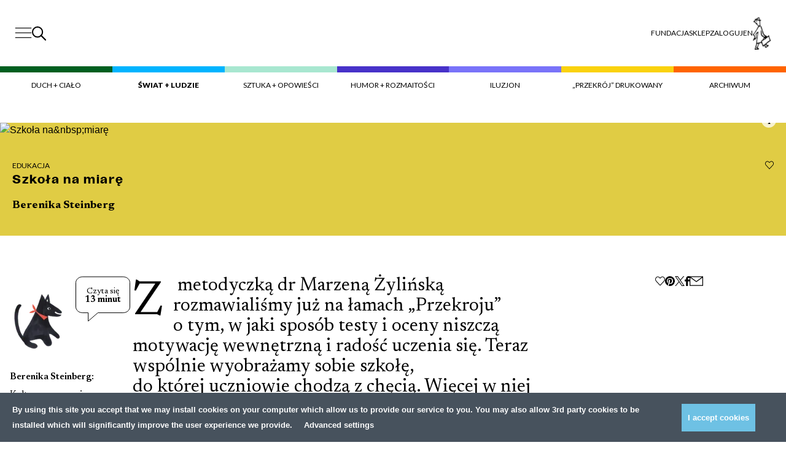

--- FILE ---
content_type: text/html; charset=UTF-8
request_url: https://przekroj.org/swiat-ludzie/szkola-na-miare/
body_size: 38800
content:
<!doctype html>
<html lang="pl-PL">

  <head>
      <meta charset="utf-8">
    <meta name="viewport" content="width=device-width, initial-scale=1">
    <link rel="preconnect" href="https://fonts.googleapis.com">
    <link rel="preconnect" href="https://fonts.gstatic.com" crossorigin>

    <link
        href="https://fonts.googleapis.com/css2?family=Bebas+Neue&family=Lato:wght@100;300;400;700;900&family=Newsreader:wght@300;400;600;700&display=swap"
        rel="stylesheet"
    >
    <link rel="icon" type="image/png" href="https://przekroj.org/app/themes/przekroj/public/images/favicon-32x32.png?id=1e9be757618ff2722fa932bad2323e9c">
    <meta name="facebook-domain-verification" content="xpm2ixabk5p2xgpkaphqkkgadxz8j9" />
      <meta name='robots' content='index, follow, max-image-preview:large, max-snippet:-1, max-video-preview:-1' />
<link rel="alternate" hreflang="pl" href="https://przekroj.org/swiat-ludzie/szkola-na-miare/" />
<link rel="alternate" hreflang="x-default" href="https://przekroj.org/swiat-ludzie/szkola-na-miare/" />

	<!-- This site is optimized with the Yoast SEO plugin v26.7 - https://yoast.com/wordpress/plugins/seo/ -->
	<title>Szkoła na miarę - Artykuły i Analizy – Przekrój</title>
	<meta name="description" content="Z metodyczką dr Marzeną Żylińską rozmawialiśmy już na łamach „Przekroju” o tym, w jaki sposób testy i oceny niszczą motywację wewnętrzną i radość uczenia się. Teraz wspólnie wyobrażamy sobie szkołę, do której uczniowie chodzą z chęcią. Więcej w niej działania niż słuchania, kopania grządek i budowania latawców niż dążenia do perfekcji. A jedyne lekcje obowiązkowe są o… dobrych relacjach." />
	<link rel="canonical" href="https://przekroj.org/swiat-ludzie/szkola-na-miare/" />
	<meta property="og:locale" content="pl_PL" />
	<meta property="og:type" content="article" />
	<meta property="og:title" content="Szkoła na miarę - Artykuły i Analizy – Przekrój" />
	<meta property="og:description" content="Z metodyczką dr Marzeną Żylińską rozmawialiśmy już na łamach „Przekroju” o tym, w jaki sposób testy i oceny niszczą motywację wewnętrzną i radość uczenia się. Teraz wspólnie wyobrażamy sobie szkołę, do której uczniowie chodzą z chęcią. Więcej w niej działania niż słuchania, kopania grządek i budowania latawców niż dążenia do perfekcji. A jedyne lekcje obowiązkowe są o… dobrych relacjach." />
	<meta property="og:url" content="https://przekroj.org/swiat-ludzie/szkola-na-miare/" />
	<meta property="og:site_name" content="Przekrój.org" />
	<meta property="article:published_time" content="2021-09-17T07:00:00+00:00" />
	<meta property="article:modified_time" content="2023-12-20T11:11:49+00:00" />
	<meta property="og:image" content="https://przekroj.org/app/uploads/migrated/613f318d0c9b9-1200x563.jpg?cftstmp=1768962607" />
	<meta property="og:image:width" content="1200" />
	<meta property="og:image:height" content="563" />
	<meta property="og:image:type" content="image/jpeg" />
	<meta name="twitter:card" content="summary_large_image" />
	<meta name="twitter:description" content="Z metodyczką dr Marzeną Żylińską rozmawialiśmy już na łamach „Przekroju” o tym, w jaki sposób testy i oceny niszczą motywację wewnętrzną i radość uczenia się. Teraz wspólnie wyobrażamy sobie szkołę, do której uczniowie chodzą z chęcią. Więcej w niej działania niż słuchania, kopania grządek i budowania latawców niż dążenia do perfekcji. A jedyne lekcje obowiązkowe są o… dobrych relacjach." />
	<meta name="twitter:image" content="https://przekroj.org/app/uploads/migrated/613f318d0c9b9-1200x563.jpg?cftstmp=1768962607" />
	<script type="application/ld+json" class="yoast-schema-graph">{"@context":"https://schema.org","@graph":[{"@type":"Article","@id":"https://przekroj.org/swiat-ludzie/szkola-na-miare/#article","isPartOf":{"@id":"https://przekroj.org/swiat-ludzie/szkola-na-miare/"},"author":{"name":"develtio12","@id":"https://przekroj.org/#/schema/person/a9abd273623257c55b7a85cdc48149b9"},"headline":"Szkoła na miarę","datePublished":"2021-09-17T07:00:00+00:00","dateModified":"2023-12-20T11:11:49+00:00","mainEntityOfPage":{"@id":"https://przekroj.org/swiat-ludzie/szkola-na-miare/"},"wordCount":3153,"image":{"@id":"https://przekroj.org/swiat-ludzie/szkola-na-miare/#primaryimage"},"thumbnailUrl":"https://przekroj.org/app/uploads/migrated/613f318d0c9b9.jpg?cftstmp=1768962607","keywords":["nauka","dzieci","szkoła","przyszłość","nastolatki","dojrzałość","nauczanie"],"articleSection":["Świat + Ludzie","Edukacja"],"inLanguage":"pl-PL"},{"@type":"WebPage","@id":"https://przekroj.org/swiat-ludzie/szkola-na-miare/","url":"https://przekroj.org/swiat-ludzie/szkola-na-miare/","name":"Szkoła na miarę - Artykuły i Analizy – Przekrój","isPartOf":{"@id":"https://przekroj.org/#website"},"primaryImageOfPage":{"@id":"https://przekroj.org/swiat-ludzie/szkola-na-miare/#primaryimage"},"image":{"@id":"https://przekroj.org/swiat-ludzie/szkola-na-miare/#primaryimage"},"thumbnailUrl":"https://przekroj.org/app/uploads/migrated/613f318d0c9b9.jpg?cftstmp=1768962607","datePublished":"2021-09-17T07:00:00+00:00","dateModified":"2023-12-20T11:11:49+00:00","author":{"@id":"https://przekroj.org/#/schema/person/a9abd273623257c55b7a85cdc48149b9"},"description":"Przekrój ➤ Szkoła na miarę ✔Wyjątkowe treści ✔ Sprawdź już teraz!","breadcrumb":{"@id":"https://przekroj.org/swiat-ludzie/szkola-na-miare/#breadcrumb"},"inLanguage":"pl-PL","potentialAction":[{"@type":"ReadAction","target":["https://przekroj.org/swiat-ludzie/szkola-na-miare/"]}]},{"@type":"ImageObject","inLanguage":"pl-PL","@id":"https://przekroj.org/swiat-ludzie/szkola-na-miare/#primaryimage","url":"https://przekroj.org/app/uploads/migrated/613f318d0c9b9.jpg?cftstmp=1768962607","contentUrl":"https://przekroj.org/app/uploads/migrated/613f318d0c9b9.jpg?cftstmp=1768962607","width":2340,"height":2767},{"@type":"BreadcrumbList","@id":"https://przekroj.org/swiat-ludzie/szkola-na-miare/#breadcrumb","itemListElement":[{"@type":"ListItem","position":1,"name":"Home","item":"https://przekroj.org/"},{"@type":"ListItem","position":2,"name":"Szkoła na&nbsp;miarę"}]},{"@type":"WebSite","@id":"https://przekroj.org/#website","url":"https://przekroj.org/","name":"Przekrój.org","description":"","potentialAction":[{"@type":"SearchAction","target":{"@type":"EntryPoint","urlTemplate":"https://przekroj.org/?s={search_term_string}"},"query-input":{"@type":"PropertyValueSpecification","valueRequired":true,"valueName":"search_term_string"}}],"inLanguage":"pl-PL"},{"@type":"Person","@id":"https://przekroj.org/#/schema/person/a9abd273623257c55b7a85cdc48149b9","name":"develtio12","description":"Krytyk filmowy, redaktor portalu Filmweb.pl.","sameAs":["https://przekroj.org/wp"],"url":"https://przekroj.org/author/develtio/"}]}</script>
	<meta name="author" content="Berenika Steinberg" />
	<meta name="twitter:label1" content="Autor" />
	<meta name="twitter:data1" content="Berenika Steinberg" />
	<meta name="twitter:label2" content="Szacowany czas czytania" />
	<meta name="twitter:data2" content="13 minut" />
	<!-- / Yoast SEO plugin. -->


<style id='wp-img-auto-sizes-contain-inline-css'>
img:is([sizes=auto i],[sizes^="auto," i]){contain-intrinsic-size:3000px 1500px}
/*# sourceURL=wp-img-auto-sizes-contain-inline-css */
</style>

<link rel='stylesheet' id='wc-blocks-integration-css' href='https://przekroj.org/app/plugins/woocommerce-subscriptions/vendor/woocommerce/subscriptions-core/build/index.css?ver=5.7.0' media='all' />
<link rel='stylesheet' id='wp-block-library-css' href='https://przekroj.org/wp/wp-includes/css/dist/block-library/style.min.css?ver=6.9' media='all' />
<link rel='stylesheet' id='wc-blocks-style-css' href='https://przekroj.org/app/plugins/woocommerce/assets/client/blocks/wc-blocks.css?ver=wc-10.4.3' media='all' />
<style id='global-styles-inline-css'>
:root{--wp--preset--aspect-ratio--square: 1;--wp--preset--aspect-ratio--4-3: 4/3;--wp--preset--aspect-ratio--3-4: 3/4;--wp--preset--aspect-ratio--3-2: 3/2;--wp--preset--aspect-ratio--2-3: 2/3;--wp--preset--aspect-ratio--16-9: 16/9;--wp--preset--aspect-ratio--9-16: 9/16;--wp--preset--color--black: #000000;--wp--preset--color--cyan-bluish-gray: #abb8c3;--wp--preset--color--white: #ffffff;--wp--preset--color--pale-pink: #f78da7;--wp--preset--color--vivid-red: #cf2e2e;--wp--preset--color--luminous-vivid-orange: #ff6900;--wp--preset--color--luminous-vivid-amber: #fcb900;--wp--preset--color--light-green-cyan: #7bdcb5;--wp--preset--color--vivid-green-cyan: #00d084;--wp--preset--color--pale-cyan-blue: #8ed1fc;--wp--preset--color--vivid-cyan-blue: #0693e3;--wp--preset--color--vivid-purple: #9b51e0;--wp--preset--gradient--vivid-cyan-blue-to-vivid-purple: linear-gradient(135deg,rgb(6,147,227) 0%,rgb(155,81,224) 100%);--wp--preset--gradient--light-green-cyan-to-vivid-green-cyan: linear-gradient(135deg,rgb(122,220,180) 0%,rgb(0,208,130) 100%);--wp--preset--gradient--luminous-vivid-amber-to-luminous-vivid-orange: linear-gradient(135deg,rgb(252,185,0) 0%,rgb(255,105,0) 100%);--wp--preset--gradient--luminous-vivid-orange-to-vivid-red: linear-gradient(135deg,rgb(255,105,0) 0%,rgb(207,46,46) 100%);--wp--preset--gradient--very-light-gray-to-cyan-bluish-gray: linear-gradient(135deg,rgb(238,238,238) 0%,rgb(169,184,195) 100%);--wp--preset--gradient--cool-to-warm-spectrum: linear-gradient(135deg,rgb(74,234,220) 0%,rgb(151,120,209) 20%,rgb(207,42,186) 40%,rgb(238,44,130) 60%,rgb(251,105,98) 80%,rgb(254,248,76) 100%);--wp--preset--gradient--blush-light-purple: linear-gradient(135deg,rgb(255,206,236) 0%,rgb(152,150,240) 100%);--wp--preset--gradient--blush-bordeaux: linear-gradient(135deg,rgb(254,205,165) 0%,rgb(254,45,45) 50%,rgb(107,0,62) 100%);--wp--preset--gradient--luminous-dusk: linear-gradient(135deg,rgb(255,203,112) 0%,rgb(199,81,192) 50%,rgb(65,88,208) 100%);--wp--preset--gradient--pale-ocean: linear-gradient(135deg,rgb(255,245,203) 0%,rgb(182,227,212) 50%,rgb(51,167,181) 100%);--wp--preset--gradient--electric-grass: linear-gradient(135deg,rgb(202,248,128) 0%,rgb(113,206,126) 100%);--wp--preset--gradient--midnight: linear-gradient(135deg,rgb(2,3,129) 0%,rgb(40,116,252) 100%);--wp--preset--font-size--small: 13px;--wp--preset--font-size--medium: 20px;--wp--preset--font-size--large: 36px;--wp--preset--font-size--x-large: 42px;--wp--preset--spacing--20: 0.44rem;--wp--preset--spacing--30: 0.67rem;--wp--preset--spacing--40: 1rem;--wp--preset--spacing--50: 1.5rem;--wp--preset--spacing--60: 2.25rem;--wp--preset--spacing--70: 3.38rem;--wp--preset--spacing--80: 5.06rem;--wp--preset--shadow--natural: 6px 6px 9px rgba(0, 0, 0, 0.2);--wp--preset--shadow--deep: 12px 12px 50px rgba(0, 0, 0, 0.4);--wp--preset--shadow--sharp: 6px 6px 0px rgba(0, 0, 0, 0.2);--wp--preset--shadow--outlined: 6px 6px 0px -3px rgb(255, 255, 255), 6px 6px rgb(0, 0, 0);--wp--preset--shadow--crisp: 6px 6px 0px rgb(0, 0, 0);}:root { --wp--style--global--content-size: 1440px;--wp--style--global--wide-size: 1440px; }:where(body) { margin: 0; }.wp-site-blocks > .alignleft { float: left; margin-right: 2em; }.wp-site-blocks > .alignright { float: right; margin-left: 2em; }.wp-site-blocks > .aligncenter { justify-content: center; margin-left: auto; margin-right: auto; }:where(.is-layout-flex){gap: 0.5em;}:where(.is-layout-grid){gap: 0.5em;}.is-layout-flow > .alignleft{float: left;margin-inline-start: 0;margin-inline-end: 2em;}.is-layout-flow > .alignright{float: right;margin-inline-start: 2em;margin-inline-end: 0;}.is-layout-flow > .aligncenter{margin-left: auto !important;margin-right: auto !important;}.is-layout-constrained > .alignleft{float: left;margin-inline-start: 0;margin-inline-end: 2em;}.is-layout-constrained > .alignright{float: right;margin-inline-start: 2em;margin-inline-end: 0;}.is-layout-constrained > .aligncenter{margin-left: auto !important;margin-right: auto !important;}.is-layout-constrained > :where(:not(.alignleft):not(.alignright):not(.alignfull)){max-width: var(--wp--style--global--content-size);margin-left: auto !important;margin-right: auto !important;}.is-layout-constrained > .alignwide{max-width: var(--wp--style--global--wide-size);}body .is-layout-flex{display: flex;}.is-layout-flex{flex-wrap: wrap;align-items: center;}.is-layout-flex > :is(*, div){margin: 0;}body .is-layout-grid{display: grid;}.is-layout-grid > :is(*, div){margin: 0;}body{padding-top: 0px;padding-right: 0px;padding-bottom: 0px;padding-left: 0px;}a:where(:not(.wp-element-button)){text-decoration: underline;}:root :where(.wp-element-button, .wp-block-button__link){background-color: #32373c;border-width: 0;color: #fff;font-family: inherit;font-size: inherit;font-style: inherit;font-weight: inherit;letter-spacing: inherit;line-height: inherit;padding-top: calc(0.667em + 2px);padding-right: calc(1.333em + 2px);padding-bottom: calc(0.667em + 2px);padding-left: calc(1.333em + 2px);text-decoration: none;text-transform: inherit;}.has-black-color{color: var(--wp--preset--color--black) !important;}.has-cyan-bluish-gray-color{color: var(--wp--preset--color--cyan-bluish-gray) !important;}.has-white-color{color: var(--wp--preset--color--white) !important;}.has-pale-pink-color{color: var(--wp--preset--color--pale-pink) !important;}.has-vivid-red-color{color: var(--wp--preset--color--vivid-red) !important;}.has-luminous-vivid-orange-color{color: var(--wp--preset--color--luminous-vivid-orange) !important;}.has-luminous-vivid-amber-color{color: var(--wp--preset--color--luminous-vivid-amber) !important;}.has-light-green-cyan-color{color: var(--wp--preset--color--light-green-cyan) !important;}.has-vivid-green-cyan-color{color: var(--wp--preset--color--vivid-green-cyan) !important;}.has-pale-cyan-blue-color{color: var(--wp--preset--color--pale-cyan-blue) !important;}.has-vivid-cyan-blue-color{color: var(--wp--preset--color--vivid-cyan-blue) !important;}.has-vivid-purple-color{color: var(--wp--preset--color--vivid-purple) !important;}.has-black-background-color{background-color: var(--wp--preset--color--black) !important;}.has-cyan-bluish-gray-background-color{background-color: var(--wp--preset--color--cyan-bluish-gray) !important;}.has-white-background-color{background-color: var(--wp--preset--color--white) !important;}.has-pale-pink-background-color{background-color: var(--wp--preset--color--pale-pink) !important;}.has-vivid-red-background-color{background-color: var(--wp--preset--color--vivid-red) !important;}.has-luminous-vivid-orange-background-color{background-color: var(--wp--preset--color--luminous-vivid-orange) !important;}.has-luminous-vivid-amber-background-color{background-color: var(--wp--preset--color--luminous-vivid-amber) !important;}.has-light-green-cyan-background-color{background-color: var(--wp--preset--color--light-green-cyan) !important;}.has-vivid-green-cyan-background-color{background-color: var(--wp--preset--color--vivid-green-cyan) !important;}.has-pale-cyan-blue-background-color{background-color: var(--wp--preset--color--pale-cyan-blue) !important;}.has-vivid-cyan-blue-background-color{background-color: var(--wp--preset--color--vivid-cyan-blue) !important;}.has-vivid-purple-background-color{background-color: var(--wp--preset--color--vivid-purple) !important;}.has-black-border-color{border-color: var(--wp--preset--color--black) !important;}.has-cyan-bluish-gray-border-color{border-color: var(--wp--preset--color--cyan-bluish-gray) !important;}.has-white-border-color{border-color: var(--wp--preset--color--white) !important;}.has-pale-pink-border-color{border-color: var(--wp--preset--color--pale-pink) !important;}.has-vivid-red-border-color{border-color: var(--wp--preset--color--vivid-red) !important;}.has-luminous-vivid-orange-border-color{border-color: var(--wp--preset--color--luminous-vivid-orange) !important;}.has-luminous-vivid-amber-border-color{border-color: var(--wp--preset--color--luminous-vivid-amber) !important;}.has-light-green-cyan-border-color{border-color: var(--wp--preset--color--light-green-cyan) !important;}.has-vivid-green-cyan-border-color{border-color: var(--wp--preset--color--vivid-green-cyan) !important;}.has-pale-cyan-blue-border-color{border-color: var(--wp--preset--color--pale-cyan-blue) !important;}.has-vivid-cyan-blue-border-color{border-color: var(--wp--preset--color--vivid-cyan-blue) !important;}.has-vivid-purple-border-color{border-color: var(--wp--preset--color--vivid-purple) !important;}.has-vivid-cyan-blue-to-vivid-purple-gradient-background{background: var(--wp--preset--gradient--vivid-cyan-blue-to-vivid-purple) !important;}.has-light-green-cyan-to-vivid-green-cyan-gradient-background{background: var(--wp--preset--gradient--light-green-cyan-to-vivid-green-cyan) !important;}.has-luminous-vivid-amber-to-luminous-vivid-orange-gradient-background{background: var(--wp--preset--gradient--luminous-vivid-amber-to-luminous-vivid-orange) !important;}.has-luminous-vivid-orange-to-vivid-red-gradient-background{background: var(--wp--preset--gradient--luminous-vivid-orange-to-vivid-red) !important;}.has-very-light-gray-to-cyan-bluish-gray-gradient-background{background: var(--wp--preset--gradient--very-light-gray-to-cyan-bluish-gray) !important;}.has-cool-to-warm-spectrum-gradient-background{background: var(--wp--preset--gradient--cool-to-warm-spectrum) !important;}.has-blush-light-purple-gradient-background{background: var(--wp--preset--gradient--blush-light-purple) !important;}.has-blush-bordeaux-gradient-background{background: var(--wp--preset--gradient--blush-bordeaux) !important;}.has-luminous-dusk-gradient-background{background: var(--wp--preset--gradient--luminous-dusk) !important;}.has-pale-ocean-gradient-background{background: var(--wp--preset--gradient--pale-ocean) !important;}.has-electric-grass-gradient-background{background: var(--wp--preset--gradient--electric-grass) !important;}.has-midnight-gradient-background{background: var(--wp--preset--gradient--midnight) !important;}.has-small-font-size{font-size: var(--wp--preset--font-size--small) !important;}.has-medium-font-size{font-size: var(--wp--preset--font-size--medium) !important;}.has-large-font-size{font-size: var(--wp--preset--font-size--large) !important;}.has-x-large-font-size{font-size: var(--wp--preset--font-size--x-large) !important;}
/*# sourceURL=global-styles-inline-css */
</style>

<link rel='stylesheet' id='woocommerce-layout-css' href='https://przekroj.org/app/plugins/woocommerce/assets/css/woocommerce-layout.css?ver=10.4.3' media='all' />
<link rel='stylesheet' id='woocommerce-smallscreen-css' href='https://przekroj.org/app/plugins/woocommerce/assets/css/woocommerce-smallscreen.css?ver=10.4.3' media='only screen and (max-width: 768px)' />
<link rel='stylesheet' id='woocommerce-general-css' href='https://przekroj.org/app/plugins/woocommerce/assets/css/woocommerce.css?ver=10.4.3' media='all' />
<style id='woocommerce-inline-inline-css'>
.woocommerce form .form-row .required { visibility: visible; }
/*# sourceURL=woocommerce-inline-inline-css */
</style>
<link rel='stylesheet' id='main-css' href='https://przekroj.org/app/themes/przekroj/public/css/main.css?id=cd2a9ae030bd7eb72c32da43c4d63b4e&#038;ver=1.2.1' media='all' />
<link rel='stylesheet' id='article-css' href='https://przekroj.org/app/themes/przekroj/public/css/layout/_article.css?id=fd3e32569eb3c837f906f767ae9852b1&#038;ver=1.2.1' media='all' />
<link rel='stylesheet' id='post-hero-css' href='https://przekroj.org/app/themes/przekroj/public/css/blocks/_post-hero.css?id=1677f26803dd513abf4427164962898b&#038;ver=1.2.1' media='all' />
<link rel='stylesheet' id='wc-pb-checkout-blocks-css' href='https://przekroj.org/app/plugins/woocommerce-product-bundles/assets/css/frontend/checkout-blocks.css?ver=6.18.5' media='all' />
<link rel='stylesheet' id='wc-bundle-style-css' href='https://przekroj.org/app/plugins/woocommerce-product-bundles/assets/css/frontend/woocommerce.css?ver=6.18.5' media='all' />
<script id="wpml-cookie-js-extra">
var wpml_cookies = {"wp-wpml_current_language":{"value":"pl","expires":1,"path":"/"}};
var wpml_cookies = {"wp-wpml_current_language":{"value":"pl","expires":1,"path":"/"}};
//# sourceURL=wpml-cookie-js-extra
</script>
<script src="https://przekroj.org/app/plugins/wpml-multilingual-cms/res/js/cookies/language-cookie.js?ver=476000" id="wpml-cookie-js" defer data-wp-strategy="defer"></script>
<script src="https://przekroj.org/wp/wp-includes/js/jquery/jquery.min.js?ver=3.7.1" id="jquery-core-js"></script>
<script src="https://przekroj.org/wp/wp-includes/js/jquery/jquery-migrate.min.js?ver=3.4.1" id="jquery-migrate-js"></script>
<script src="https://przekroj.org/app/plugins/woocommerce/assets/js/jquery-blockui/jquery.blockUI.min.js?ver=2.7.0-wc.10.4.3" id="wc-jquery-blockui-js" defer data-wp-strategy="defer"></script>
<script id="wc-add-to-cart-js-extra">
var wc_add_to_cart_params = {"ajax_url":"/wp/wp-admin/admin-ajax.php","wc_ajax_url":"/?wc-ajax=%%endpoint%%","i18n_view_cart":"Zobacz koszyk","cart_url":"https://przekroj.org/koszyk/","is_cart":"","cart_redirect_after_add":"no"};
//# sourceURL=wc-add-to-cart-js-extra
</script>
<script src="https://przekroj.org/app/plugins/woocommerce/assets/js/frontend/add-to-cart.min.js?ver=10.4.3" id="wc-add-to-cart-js" defer data-wp-strategy="defer"></script>
<script src="https://przekroj.org/app/plugins/woocommerce/assets/js/js-cookie/js.cookie.min.js?ver=2.1.4-wc.10.4.3" id="wc-js-cookie-js" defer data-wp-strategy="defer"></script>
<script id="woocommerce-js-extra">
var woocommerce_params = {"ajax_url":"/wp/wp-admin/admin-ajax.php","wc_ajax_url":"/?wc-ajax=%%endpoint%%","i18n_password_show":"Show password","i18n_password_hide":"Hide password"};
//# sourceURL=woocommerce-js-extra
</script>
<script src="https://przekroj.org/app/plugins/woocommerce/assets/js/frontend/woocommerce.min.js?ver=10.4.3" id="woocommerce-js" defer data-wp-strategy="defer"></script>
<script src="https://przekroj.org/app/themes/przekroj/public/js/adjust-title-size-posts.js?id=10ea80ad46dd25532387983ae6a1a028&amp;ver=1.0.1" id="adjust-title-size-js"></script>
<meta name="generator" content="WPML ver:4.7.6 stt:1,40;" />
<script>
  window.dataLayer = window.dataLayer || [];

  const persistentDataLayer = JSON.parse(sessionStorage.getItem['persistentDataLayer'] || '[]');

  sessionStorage.removeItem('persistentDataLayer');

  function gtag(){dataLayer.push(arguments);}

  function getCookie(cname) {
    let name = cname + "=";
    let decodedCookie = decodeURIComponent(document.cookie);
    let ca = decodedCookie.split(';');
    for(let i = 0; i <ca.length; i++) {
      let c = ca[i];
      while (c.charAt(0) == ' ') {
        c = c.substring(1);
      }
      if (c.indexOf(name) == 0) {
        return c.substring(name.length, c.length);
      }
    }
    return "";
  }

  const consents = JSON.parse(getCookie('cmp_consents_granted') || '[]');

  gtag('consent', 'default', {
      'ad_storage': consents.includes('ad_storage') ? 'granted' : 'denied',
      'analytics_storage': consents.includes('analytics_storage') ? 'granted' : 'denied',
      'third_party_storage': consents.includes('third_party_storage') ? 'granted' : 'denied',
      'ad_user_data': consents.includes('ad_user_data') ? 'granted' : 'denied',
      'ad_personalization': consents.includes('ad_personalization') ? 'granted' : 'denied',
      'wait_for_update': 500
  });

      dataLayer.push(JSON.parse('{\u0022user_logged_in\u0022:false,\u0022user_subscribed\u0022:null,\u0022locale\u0022:\u0022pl\u0022,\u0022section_general\u0022:\u0022content\u0022}'));
      dataLayer.push(JSON.parse('{\u0022content_author\u0022:\u0022Berenika Steinberg\u0022,\u0022content_topic\u0022:\u0022Szko\\u0142a na\\u0026nbsp;miar\\u0119\u0022,\u0022content_category\u0022:\u0022\\u015awiat + Ludzie\u0022,\u0022content_subcategory\u0022:\u0022\\u015awiat + Ludzie\u0022,\u0022content_issue\u0022:\u00222021_4\u0022,\u0022content_paywall\u0022:\u0022paid_within_limit\u0022}'));
      dataLayer.push(JSON.parse('{\u0022content_author\u0022:\u0022Berenika Steinberg\u0022,\u0022content_topic\u0022:\u0022Szko\\u0142a na\\u0026nbsp;miar\\u0119\u0022,\u0022content_category\u0022:\u0022\\u015awiat + Ludzie\u0022,\u0022content_subcategory\u0022:\u0022\\u015awiat + Ludzie\u0022,\u0022content_issue\u0022:\u00222021_4\u0022,\u0022content_paywall\u0022:\u0022paid_within_limit\u0022}'));
      dataLayer.push(JSON.parse('{\u0022content_author\u0022:\u0022Berenika Steinberg\u0022,\u0022content_topic\u0022:\u0022Szko\\u0142a na\\u0026nbsp;miar\\u0119\u0022,\u0022content_category\u0022:\u0022\\u015awiat + Ludzie\u0022,\u0022content_subcategory\u0022:\u0022\\u015awiat + Ludzie\u0022,\u0022content_issue\u0022:\u00222021_4\u0022,\u0022content_paywall\u0022:\u0022paid_within_limit\u0022}'));
  
</script>

      <!-- Google Tag Manager -->
    <script>(function(w,d,s,l,i){w[l]=w[l]||[];w[l].push({'gtm.start':
    new Date().getTime(),event:'gtm.js'});var f=d.getElementsByTagName(s)[0],
    j=d.createElement(s),dl=l!='dataLayer'?'&l='+l:'';j.async=true;j.src=
    'https://www.googletagmanager.com/gtm.js?id='+i+dl;f.parentNode.insertBefore(j,f);
    })(window,document,'script','dataLayer','GTM-PJLLN83L');</script>
    <!-- End Google Tag Manager -->  
  	<noscript><style>.woocommerce-product-gallery{ opacity: 1 !important; }</style></noscript>
			<style id="wp-custom-css">
			.article-body figure img.full-height, .article-body p img.full-height {
	max-height: 100%;
}

.site-header__logo-img {
	height: 3.375rem !important;
}

@media (min-width: 992px) {
	.site-header__logo-img {
		height: 6.75rem !important;
	}
}		</style>
		<script id='paywall-player-config'>let playerPaywall = '{"user_can_play":"true","available_free_audio":4,"free_seconds":30,"audio_files":{"paid":"https:\/\/przekroj.org\/app\/uploads\/2023\/09\/Przekroj_Limit-1.mp3","0_left":"https:\/\/przekroj.org\/app\/uploads\/2023\/09\/Przekroj_Limit-1.mp3","1_left":"https:\/\/przekroj.org\/app\/uploads\/2023\/10\/Przekroj_1.mp3","2_left":"https:\/\/przekroj.org\/app\/uploads\/2023\/10\/Przekroj_2.mp3","3_left":"https:\/\/przekroj.org\/app\/uploads\/2023\/09\/Przekroj_3-3.mp3","4_left":"https:\/\/przekroj.org\/app\/uploads\/2023\/09\/Przekroj_4.mp3"}}'</script>  </head>

  <body 
    data_rest="33123" 
    class="wp-singular post-template-default single single-post postid-33123 single-format-standard wp-embed-responsive wp-theme-przekroj theme-przekroj woocommerce-no-js szkola-na-miare" 
  >
    <!-- Google Tag Manager (noscript) -->
  <noscript><iframe src="https://www.googletagmanager.com/ns.html?id='GTM-PJLLN83L')"
    height="0" width="0" style="display:none;visibility:hidden"></iframe></noscript>
  <!-- End Google Tag Manager (noscript) -->
        <div 
    ax-load="idle"
    x-ignore
    x-data="{
        anchors: document.querySelectorAll(`a[href*='#']`),
        scrollY: 0,
        lockBodyScroll() {
            this.scrollY = window.scrollY;
            document.body.style.position = 'fixed';
            document.body.style.width = '100%';
            document.body.style.top = `-${this.scrollY}px`;
        },
        unlockBodyScroll() {
            document.body.style.position = '';
            document.body.style.width = '';
            document.body.style.top = '';
            window.scrollTo({
                top: this.scrollY || 0,
                behavior: 'instant',
            });
        }
    }"
    x-init="
        if(anchors.length === 0) return;

        anchors.forEach(anchor => {
            const href = anchor.getAttribute('href');
            const target = document.getElementById(href.substring(href.indexOf('#') + 1)); 

            if(!target) return;

            anchor.addEventListener('click', e => {
                e.preventDefault();
                const offset = document.querySelector('#site-header')?.offsetHeight || 200;
            
                $dispatch('close-megamenu');
                target.scrollIntoView({ behavior: 'smooth' });

                window.scrollTo({
                    top: target.getBoundingClientRect().top - document.body.getBoundingClientRect().top - offset,
                    behavior: 'smooth'
                  });
            }); 
        })
    "
    x-on:lock-body-scroll.window="lockBodyScroll()"
    x-on:unlock-body-scroll.window="unlockBodyScroll()"
    x-on:keyup.escape.window="$dispatch('close-megamenu')"
>
</div>

<header 
    id="site-header" 
    class="site-header"
    x-data="{ scrolled: false }"
    x-on:scroll.window.throttle.30="scrolled = (window.scrollY > 20)"
    :class="{
        'site-header--scrolled': scrolled,
    }"
>
    <div class="site-header__content">
        <div class="site-header__left">
            <button
                class="site-header__menu-button site-header__menu-button--desktop"
                x-on:click.prevent="$dispatch('open-megamenu', { isSearch: false } )"
            >
                <span class="sr-only">Menu</span>
                <svg 
    xmlns="http://www.w3.org/2000/svg" 
    viewBox="0 0 27.999999 20"
    width="28"
    height="18.879919"
    
>
  
    <path
    d="M 28,0 H 0 v 1.499999 h 28 z"
    fill="#202020"
    id="path406" />
    <path
    d="M 28,8.690429 H 0 v 1.49999 h 28 z"
    fill="#202020"
    id="path408" />
    <path
    d="M 28,17.379919 H 0 v 1.5 h 28 z"
    fill="#202020"
    id="path410" />
</svg>
            </button>

            <button
                class="site-header__search-button"
                x-on:click.prevent="$dispatch('open-megamenu', { isSearch: true } )"
            >
                <span class="sr-only">Szukaj</span>
                <svg 
  xmlns="http://www.w3.org/2000/svg" 
  width="23" 
  height="23" 
  viewBox="0 0 23 23"
  
>
  <path d="M13.8,14.8l1.1-1.1l8.1,8.2L21.9,23L13.8,14.8z" stroke="currentColor" />
  <path class="st0" d="M9.1,17.4c4.5,0,8.1-3.7,8.1-8.2c0-4.5-3.6-8.2-8.1-8.2C4.6,1,1,4.7,1,9.2C1,13.7,4.6,17.4,9.1,17.4z" fill="transparent" stroke="currentColor" stroke-width="2" />
</svg>
            </button>
        </div>

        <div class="site-header__logo">
            <a href="https://przekroj.org/">
                <img width="200" height="117" src="https://przekroj.org/app/uploads/2025/04/80-LOGO_ostateczne.svg?cftstmp=1768962607" class="site-header__logo-img" alt="" decoding="async" loading="lazy" />

            </a>
        </div>

        <div class="site-header__right">
                            <ul class="site-header__top-nav">
                                            <li class="">
                            <a 
                                href="https://fundacja.przekroj.org/"
                                target="_self"
                                rel="noopener"
                            >
                                Fundacja
                            </a>
                        </li>
                                            <li class="">
                            <a 
                                href="https://przekroj.org/sklep/"
                                target="_self"
                                rel="noopener"
                            >
                                Sklep
                            </a>
                        </li>
                                            <li class="">
                            <a 
                                href="https://przekroj.org/moje-konto/"
                                target="_self"
                                rel="nofollow"
                            >
                                Zaloguj
                            </a>
                        </li>
                                            <li class="">
                            <a 
                                href="https://przekroj.org/en/"
                                target="_self"
                                rel="noopener"
                            >
                                EN
                            </a>
                        </li>
                    
                                    </ul>
            
            <div class="site-header__cart">
                <div 
    class="header-cart"
    ax-load="idle"
    x-ignore
    x-data="{cartCount: 0}"
    x-init="
      cartCount = localStorage.getItem('cartCount') || 0;

      axios.get('https:\/\/przekroj.org\/wp\/wp-admin\/admin-ajax.php', {
        params: {
          action: 'cart_count'
        }
      })
      .then(function (response) {
        cartCount = response.data.count;
        localStorage.setItem('cartCount', cartCount);
      })
      .catch(function (error) {
        console.log(error);
      });
    "
  >
    <div
    x-cloak
    x-data="{
      visible: false,
      position: 'right',
      label: 'Do koszyka',
      show() { 
        this.visible = true; 
      },
      hide() { 
        this.visible = false;
      },
      checkPosition() {
        const leftSpace = $refs.tooltip.getBoundingClientRect().left;
        const rightSpace = window.innerWidth - $refs.tooltip.getBoundingClientRect().right;

        if(360 < rightSpace) {
          this.position = 'right';
        } else if(360 < leftSpace) {
          this.position = 'left';
        } else {
          this.position = 'center';
        }
      }
    }"
    x-ref="tooltip"
    x-on:mouseover="show()" 
    x-on:mouseleave="hide()"
    x-init="$nextTick(function() {
      checkPosition()
    })"
    x-on:update-tooltip-label="label = $event.detail"
    @resize.window.debounce.250ms="checkPosition()"
    class="tooltip"
    :class="'tooltip--' + position"
  >
    <a href="https://przekroj.org/koszyk/" rel="nofollow">
        <span x-show="cartCount === 0">
          <img 
            class="header-cart__image site-header__cart-image disable-lazyload" 
            src="https://przekroj.org/app/themes/przekroj/public/images/menuguy.png?id=0ed309dbfcfc55ac41c0e4a18c0985e9"
            width="86"
            height="156"
          />
        </span>
        
        <span x-show="cartCount > 0" style="display: none">
          <img 
            class="header-cart__image site-header__cart-image" 
            src="https://przekroj.org/app/themes/przekroj/public/images/menu-guy-cart.png?id=c4ab20df293f9928a44fa8059d74ea30" 
            width="30"
            height="55"
          />
        </span>

        <div class="header-cart__count" x-show="cartCount > 0">
          <span x-text="cartCount > 9 ? '9+' : cartCount"></span>
        </div>
      </a>

    <div class="tooltip-label" x-show="visible" style="display: none" x-transition x-html="label" :class="{ 'tooltip-label--visible': visible}">
    </div>
</div>
  </div>
            </div>

            <button
                class="site-header__menu-button site-header__menu-button--mobile"
                x-on:click.prevent="$dispatch('open-megamenu', { isSearch: false } )"
            >
                <span class="sr-only">Menu</span>
                <svg 
    xmlns="http://www.w3.org/2000/svg" 
    viewBox="0 0 27.999999 20"
    width="28"
    height="18.879919"
    
>
  
    <path
    d="M 28,0 H 0 v 1.499999 h 28 z"
    fill="#202020"
    id="path406" />
    <path
    d="M 28,8.690429 H 0 v 1.49999 h 28 z"
    fill="#202020"
    id="path408" />
    <path
    d="M 28,17.379919 H 0 v 1.5 h 28 z"
    fill="#202020"
    id="path410" />
</svg>
            </button>
        </div>
    </div>

    <div>
        <div class="header__main header__main__menu">
    <div class="main-menu">
      <ul id="menu-main-menu" class="main-menu__list main-menu__list--root">
                  <li
            id="menu-item-56298"
            class="main-menu__item menu-item-56298  has-children"
          >
            <a 
              href="https://przekroj.org/duch-cialo/"
              target="_self"
              rel="noopener"
            >
              Duch + Ciało
            </a>

                      </li>
                  <li
            id="menu-item-56299"
            class="main-menu__item menu-item-56299  has-children is-active"
          >
            <a 
              href="https://przekroj.org/swiat-ludzie/"
              target="_self"
              rel="noopener"
            >
              Świat + Ludzie
            </a>

                      </li>
                  <li
            id="menu-item-56300"
            class="main-menu__item menu-item-56300  has-children"
          >
            <a 
              href="https://przekroj.org/sztuka-opowiesci/"
              target="_self"
              rel="noopener"
            >
              Sztuka + Opowieści
            </a>

                      </li>
                  <li
            id="menu-item-164347"
            class="main-menu__item menu-item-164347  has-children"
          >
            <a 
              href="https://przekroj.org/humor-rozmaitosci/marek-raczkowski/"
              target="_self"
              rel="noopener"
            >
              Humor + Rozmaitości
            </a>

                      </li>
                  <li
            id="menu-item-161439"
            class="main-menu__item menu-item-161439  has-children"
          >
            <a 
              href="https://przekroj.org/iluzjon/"
              target="_self"
              rel="noopener"
            >
              Iluzjon
            </a>

                      </li>
                  <li
            id="menu-item-175128"
            class="main-menu__item menu-item-175128 "
          >
            <a 
              href="https://przekroj.org/przekroj-drukowany/"
              target="_self"
              rel="noopener"
            >
              „Przekrój” drukowany
            </a>

                      </li>
                  <li
            id="menu-item-62107"
            class="main-menu__item menu-item-62107 "
          >
            <a 
              href="https://przekroj.pl/archiwum"
              target="_self"
              rel="noopener"
            >
              Archiwum
            </a>

                      </li>
              </ul>
    </div>
  </div>
    </div>
</header>

<div 
    class="megamenu"
    x-data="{
        open: localStorage.getItem('openMegamenu') === 'true' || false,
        isSearch: false,
        tabindex: -1
    }"
    :class="{
        'is-open': open,
        'is-search': isSearch,
    }"
    x-init="
        localStorage.setItem('openMegamenu', 'false');

        $el.querySelectorAll('a').forEach(link => {
            if(link.parentNode.classList.contains('preserve-menu-state')) {
                link.addEventListener('click', () => {
                    localStorage.setItem('openMegamenu', 'true');
                });
            }
        });
    "
    x-on:open-megamenu.window="
        open = true;
        isSearch = $event.detail.isSearch === true;
        $dispatch('lock-body-scroll');
        tabindex = 0;
    "
    x-on:close-megamenu.window="
        open = false;
        $dispatch('unlock-body-scroll');
        tabindex = -1;
    "
    x-on:set-megamenu-search.window="isSearch = $event.detail.isSearch === true"
>
    <div class="megamenu__content">
        <div class="megamenu__top">
            <div class="megamenu__top-left">
            </div>

            <div class="megamenu__logo">
                <a href="https://przekroj.org/" x-bind:tabindex="tabindex">
                    <img width="200" height="117" src="https://przekroj.org/app/uploads/2025/04/80-LOGO_ostateczne.svg?cftstmp=1768962607" class="site-header__logo-img" alt="" decoding="async" loading="lazy" />

                </a>
            </div>

            <div class="megamenu__top-right">
                                    <ul class="megamenu__top-nav">
                                                    <li class="">
                                <a 
                                    href="https://przekroj.org/sklep/"
                                    target="_self"
                                    rel="noopener"
                                    x-bind:tabindex="tabindex"
                                >
                                    Sklep
                                </a>
                            </li>
                                                    <li class="">
                                <a 
                                    href="https://przekroj.org/moje-konto/"
                                    target="_self"
                                    rel="nofollow"
                                    x-bind:tabindex="tabindex"
                                >
                                    Zaloguj
                                </a>
                            </li>
                                                    <li class="">
                                <a 
                                    href="https://przekroj.org/en/"
                                    target="_self"
                                    rel="noopener"
                                    x-bind:tabindex="tabindex"
                                >
                                    EN
                                </a>
                            </li>
                        
                                            </ul>
                
                <button
                    x-on:click.prevent="
                        $dispatch('close-megamenu');
                    "
                >
                    <svg width="21" height="21" viewBox="0 0 21 21" fill="none" xmlns="http://www.w3.org/2000/svg" >
    <path d="M20.3535 0.353516L0.353516 20.3535" stroke="#000" />
    <path d="M0.353516 0.353516L20.3535 20.3535" stroke="#000" />
</svg>
                </button>
            </div>
        </div>

        <div 
            ax-load="visible"
            x-ignore
            x-data="dynamicScriptLoad('search')"
            class="megamenu__search"
        >
            <div id="searchApp"></div>
        </div>

        <div class="megamenu__nav-wrap">
                            <ul class="megamenu__nav">
                                            <li class="megamenu__nav-item ">
                            <a 
                                href="https://przekroj.org/duch-cialo/"
                                target="_self"
                                rel="noopener"
                                x-bind:tabindex="tabindex"
                                
                            >
                                Duch + Ciało
                            </a>

                            
                                                            <ul class="megamenu__subnav">
                                                                            <li class="megamenu__subnav-item ">
                                            <a 
                                                href="https://przekroj.org/duch-cialo/zlap-oddech/"
                                                target="_self"
                                                rel="noopener"
                                                x-bind:tabindex="tabindex"
                                                
                                            >
                                                Złap oddech
                                            </a>
                                        </li>
                                                                            <li class="megamenu__subnav-item ">
                                            <a 
                                                href="https://przekroj.org/duch-cialo/promienne-zdrowie/"
                                                target="_self"
                                                rel="noopener"
                                                x-bind:tabindex="tabindex"
                                                
                                            >
                                                Promienne zdrowie
                                            </a>
                                        </li>
                                                                            <li class="megamenu__subnav-item ">
                                            <a 
                                                href="https://przekroj.org/duch-cialo/pogoda-ducha/"
                                                target="_self"
                                                rel="noopener"
                                                x-bind:tabindex="tabindex"
                                                
                                            >
                                                Pogoda ducha
                                            </a>
                                        </li>
                                                                            <li class="megamenu__subnav-item ">
                                            <a 
                                                href="https://przekroj.org/duch-cialo/zywioly/"
                                                target="_self"
                                                rel="noopener"
                                                x-bind:tabindex="tabindex"
                                                
                                            >
                                                Żywioły
                                            </a>
                                        </li>
                                                                            <li class="megamenu__subnav-item ">
                                            <a 
                                                href="https://przekroj.org/duch-cialo/dobra-strawa/"
                                                target="_self"
                                                rel="noopener"
                                                x-bind:tabindex="tabindex"
                                                
                                            >
                                                Dobra strawa
                                            </a>
                                        </li>
                                                                    </ul>
                                                    </li>
                                            <li class="megamenu__nav-item ">
                            <a 
                                href="https://przekroj.org/swiat-ludzie/"
                                target="_self"
                                rel="noopener"
                                x-bind:tabindex="tabindex"
                                
                            >
                                Świat + Ludzie
                            </a>

                            
                                                            <ul class="megamenu__subnav">
                                                                            <li class="megamenu__subnav-item ">
                                            <a 
                                                href="https://przekroj.org/swiat-ludzie/edukacja/"
                                                target="_self"
                                                rel="noopener"
                                                x-bind:tabindex="tabindex"
                                                
                                            >
                                                Edukacja
                                            </a>
                                        </li>
                                                                            <li class="megamenu__subnav-item ">
                                            <a 
                                                href="https://przekroj.org/swiat-ludzie/ziemia/"
                                                target="_self"
                                                rel="noopener"
                                                x-bind:tabindex="tabindex"
                                                
                                            >
                                                Ziemia
                                            </a>
                                        </li>
                                                                            <li class="megamenu__subnav-item ">
                                            <a 
                                                href="https://przekroj.org/swiat-ludzie/kosmos/"
                                                target="_self"
                                                rel="noopener"
                                                x-bind:tabindex="tabindex"
                                                
                                            >
                                                Kosmos
                                            </a>
                                        </li>
                                                                            <li class="megamenu__subnav-item ">
                                            <a 
                                                href="https://przekroj.org/swiat-ludzie/marzenia-o-lepszym-swiecie/"
                                                target="_self"
                                                rel="noopener"
                                                x-bind:tabindex="tabindex"
                                                
                                            >
                                                Marzenia o&nbsp;lepszym świecie
                                            </a>
                                        </li>
                                                                            <li class="megamenu__subnav-item ">
                                            <a 
                                                href="https://przekroj.org/swiat-ludzie/wiedza-i-niewiedza/"
                                                target="_self"
                                                rel="noopener"
                                                x-bind:tabindex="tabindex"
                                                
                                            >
                                                Wiedza i&nbsp;niewiedza
                                            </a>
                                        </li>
                                                                    </ul>
                                                    </li>
                                            <li class="megamenu__nav-item ">
                            <a 
                                href="https://przekroj.org/sztuka-opowiesci/"
                                target="_self"
                                rel="noopener"
                                x-bind:tabindex="tabindex"
                                
                            >
                                Sztuka + Opowieści
                            </a>

                            
                                                            <ul class="megamenu__subnav">
                                                                            <li class="megamenu__subnav-item ">
                                            <a 
                                                href="https://przekroj.org/sztuka-opowiesci/doznania/"
                                                target="_self"
                                                rel="noopener"
                                                x-bind:tabindex="tabindex"
                                                
                                            >
                                                Doznania
                                            </a>
                                        </li>
                                                                            <li class="megamenu__subnav-item ">
                                            <a 
                                                href="https://przekroj.org/sztuka-opowiesci/opowiesci/"
                                                target="_self"
                                                rel="noopener"
                                                x-bind:tabindex="tabindex"
                                                
                                            >
                                                Opowieści
                                            </a>
                                        </li>
                                                                            <li class="megamenu__subnav-item ">
                                            <a 
                                                href="https://przekroj.org/sztuka-opowiesci/przemyslenia/"
                                                target="_self"
                                                rel="noopener"
                                                x-bind:tabindex="tabindex"
                                                
                                            >
                                                Przemyślenia
                                            </a>
                                        </li>
                                                                            <li class="megamenu__subnav-item ">
                                            <a 
                                                href="https://przekroj.org/sztuka-opowiesci/grafika/"
                                                target="_self"
                                                rel="noopener"
                                                x-bind:tabindex="tabindex"
                                                
                                            >
                                                Grafika
                                            </a>
                                        </li>
                                                                    </ul>
                                                    </li>
                                            <li class="megamenu__nav-item ">
                            <a 
                                href="https://przekroj.org/humor-rozmaitosci/marek-raczkowski/"
                                target="_self"
                                rel="noopener"
                                x-bind:tabindex="tabindex"
                                
                            >
                                Humor + Rozmaitości
                            </a>

                            
                                                            <ul class="megamenu__subnav">
                                                                            <li class="megamenu__subnav-item ">
                                            <a 
                                                href="https://przekroj.org/humor-rozmaitosci/marek-raczkowski/"
                                                target="_self"
                                                rel="noopener"
                                                x-bind:tabindex="tabindex"
                                                
                                            >
                                                Marek Raczkowski
                                            </a>
                                        </li>
                                                                            <li class="megamenu__subnav-item ">
                                            <a 
                                                href="https://przekroj.org/humor-rozmaitosci/wywiady-rysunkowe/"
                                                target="_self"
                                                rel="noopener"
                                                x-bind:tabindex="tabindex"
                                                
                                            >
                                                Wywiady rysunkowe
                                            </a>
                                        </li>
                                                                            <li class="megamenu__subnav-item ">
                                            <a 
                                                href="https://przekroj.org/humor-rozmaitosci/krzyzowki/"
                                                target="_self"
                                                rel="noopener"
                                                x-bind:tabindex="tabindex"
                                                
                                            >
                                                Krzyżówki
                                            </a>
                                        </li>
                                                                            <li class="megamenu__subnav-item ">
                                            <a 
                                                href="https://przekroj.org/humor-rozmaitosci/rysudoku/"
                                                target="_self"
                                                rel="noopener"
                                                x-bind:tabindex="tabindex"
                                                
                                            >
                                                Rysudoku
                                            </a>
                                        </li>
                                                                            <li class="megamenu__subnav-item ">
                                            <a 
                                                href="https://przekroj.org/humor-rozmaitosci/profesor-filutek/"
                                                target="_self"
                                                rel="noopener"
                                                x-bind:tabindex="tabindex"
                                                
                                            >
                                                Profesor Filutek
                                            </a>
                                        </li>
                                                                            <li class="megamenu__subnav-item ">
                                            <a 
                                                href="https://przekroj.org/humor-rozmaitosci/rozmaitosci/"
                                                target="_self"
                                                rel="noopener"
                                                x-bind:tabindex="tabindex"
                                                
                                            >
                                                Rozmaitości
                                            </a>
                                        </li>
                                                                    </ul>
                                                    </li>
                                            <li class="megamenu__nav-item ">
                            <a 
                                href="https://przekroj.org/iluzjon/"
                                target="_self"
                                rel="noopener"
                                x-bind:tabindex="tabindex"
                                
                            >
                                Iluzjon
                            </a>

                            
                                                            <ul class="megamenu__subnav">
                                                                            <li class="megamenu__subnav-item ">
                                            <a 
                                                href="https://przekroj.org/iluzjon/audio/"
                                                target="_self"
                                                rel="noopener"
                                                x-bind:tabindex="tabindex"
                                                
                                            >
                                                Audio
                                            </a>
                                        </li>
                                                                            <li class="megamenu__subnav-item ">
                                            <a 
                                                href="https://przekroj.org/iluzjon/podcast/"
                                                target="_self"
                                                rel="noopener"
                                                x-bind:tabindex="tabindex"
                                                
                                            >
                                                Podcast
                                            </a>
                                        </li>
                                                                            <li class="megamenu__subnav-item ">
                                            <a 
                                                href="https://przekroj.org/iluzjon/obraz/"
                                                target="_self"
                                                rel="noopener"
                                                x-bind:tabindex="tabindex"
                                                
                                            >
                                                Obraz
                                            </a>
                                        </li>
                                                                            <li class="megamenu__subnav-item ">
                                            <a 
                                                href="https://przekroj.org/iluzjon/wideo/"
                                                target="_self"
                                                rel="noopener"
                                                x-bind:tabindex="tabindex"
                                                
                                            >
                                                Wideo
                                            </a>
                                        </li>
                                                                    </ul>
                                                    </li>
                                            <li class="megamenu__nav-item ">
                            <a 
                                href="https://fundacja.przekroj.org/"
                                target="_self"
                                rel="nofollow"
                                x-bind:tabindex="tabindex"
                                
                            >
                                Fundacja
                            </a>

                            
                                                            <ul class="megamenu__subnav">
                                                                            <li class="megamenu__subnav-item ">
                                            <a 
                                                href="https://fundacja.przekroj.org/misja/?expanded=1"
                                                target="_self"
                                                rel="noopener"
                                                x-bind:tabindex="tabindex"
                                                
                                            >
                                                Misja
                                            </a>
                                        </li>
                                                                            <li class="megamenu__subnav-item ">
                                            <a 
                                                href="https://fundacja.przekroj.org/projekty/"
                                                target="_self"
                                                rel="noopener"
                                                x-bind:tabindex="tabindex"
                                                
                                            >
                                                Projekty
                                            </a>
                                        </li>
                                                                    </ul>
                                                    </li>
                                            <li class="megamenu__nav-item  is-disabled">
                            <a 
                                href="#"
                                target="_self"
                                rel="noopener"
                                x-bind:tabindex="tabindex"
                                disabled
                            >
                                O nas
                            </a>

                            
                                                            <ul class="megamenu__subnav">
                                                                            <li class="megamenu__subnav-item ">
                                            <a 
                                                href="https://przekroj.org/kontakt/"
                                                target="_self"
                                                rel="noopener"
                                                x-bind:tabindex="tabindex"
                                                
                                            >
                                                Kontakt
                                            </a>
                                        </li>
                                                                            <li class="megamenu__subnav-item  menu-item-type-post_type_archive menu-item-object-team">
                                            <a 
                                                href="https://przekroj.org/zespol/"
                                                target="_self"
                                                rel="noopener"
                                                x-bind:tabindex="tabindex"
                                                
                                            >
                                                Zespół
                                            </a>
                                        </li>
                                                                            <li class="megamenu__subnav-item  menu-item-type-post_type_archive menu-item-object-author">
                                            <a 
                                                href="https://przekroj.org/autorzy/"
                                                target="_self"
                                                rel="noopener"
                                                x-bind:tabindex="tabindex"
                                                
                                            >
                                                Autorzy
                                            </a>
                                        </li>
                                                                            <li class="megamenu__subnav-item ">
                                            <a 
                                                href="https://przekroj.pl/archiwum"
                                                target="_self"
                                                rel="noopener"
                                                x-bind:tabindex="tabindex"
                                                
                                            >
                                                Archiwum
                                            </a>
                                        </li>
                                                                    </ul>
                                                    </li>
                                            <li class="megamenu__nav-item ">
                            <a 
                                href="https://przekroj.org/sklep/"
                                target="_self"
                                rel="noopener"
                                x-bind:tabindex="tabindex"
                                
                            >
                                Sklep
                            </a>

                                                            <div class="megamenu__social">
                                    <ul class="body-text__small social">
                        <li>
            <a target="_blank" href="https://www.facebook.com/PrzekrojPl" rel="nofollow noopener">
                                <svg xmlns="http://www.w3.org/2000/svg" width="6.456" height="12" viewBox="0 0 6.456 12">
    <path id="Icon_zocial-facebook" data-name="Icon zocial-facebook"
        d="M13.257,6.444V4.152h1.848V3a3.016,3.016,0,0,1,.81-2.124A2.576,2.576,0,0,1,17.877,0h1.836V2.292H17.877a.4.4,0,0,0-.324.2.8.8,0,0,0-.144.486V4.152h2.3V6.444h-2.3V12H15.1V6.444Z"
        transform="translate(-13.257)" fill="currentColor" />
</svg>
                              </a>
          </li>
                  <li>
            <a target="_blank" href="https://www.instagram.com/magazynprzekroj/" rel="nofollow noopener">
                                <svg width="17" height="16" viewBox="0 0 17 16" fill="none" xmlns="http://www.w3.org/2000/svg">
<path d="M8.3999 0C6.2269 0 5.9549 0.01 5.0999 0.048C4.43693 0.0620963 3.78107 0.187859 3.1599 0.42C2.62601 0.620848 2.14241 0.935851 1.7429 1.343C1.3353 1.74214 1.02023 2.22584 0.819902 2.76C0.587428 3.38107 0.461655 4.03699 0.447902 4.7C0.407902 5.555 0.399902 5.827 0.399902 8C0.399902 10.173 0.409902 10.445 0.447902 11.3C0.461999 11.963 0.587761 12.6188 0.819902 13.24C1.02089 13.7738 1.33588 14.2574 1.7429 14.657C2.14229 15.0643 2.62592 15.3793 3.1599 15.58C3.78173 15.8123 4.43826 15.938 5.1019 15.952C5.9549 15.992 6.2269 16 8.4019 16C10.5769 16 10.8469 15.99 11.7019 15.952C12.3655 15.9377 13.022 15.812 13.6439 15.58C14.1755 15.3746 14.6583 15.0603 15.0613 14.6574C15.4642 14.2544 15.7785 13.7716 15.9839 13.24C16.2163 12.6182 16.342 11.9617 16.3559 11.298C16.3959 10.445 16.4039 10.173 16.4039 7.998C16.4039 5.823 16.3939 5.553 16.3559 4.698C16.34 4.0355 16.2129 3.38038 15.9799 2.76C15.7788 2.22623 15.4639 1.74268 15.0569 1.343C14.6578 0.935398 14.1741 0.620326 13.6399 0.42C13.0188 0.187581 12.3629 0.0618099 11.6999 0.048C10.8449 0.008 10.5729 0 8.3999 0ZM8.3999 1.44C10.5349 1.44 10.7899 1.451 11.6329 1.487C12.1402 1.4932 12.6425 1.5869 13.1179 1.764C13.4635 1.89609 13.7775 2.09954 14.0392 2.3611C14.3009 2.62266 14.5046 2.93645 14.6369 3.282C14.8131 3.75754 14.9062 4.25988 14.9119 4.767C14.9499 5.611 14.9589 5.867 14.9589 8C14.9589 10.133 14.9489 10.39 14.9099 11.233C14.9006 11.7403 14.8056 12.2424 14.6289 12.718C14.4985 13.0651 14.2937 13.3795 14.0289 13.639C13.7705 13.9047 13.4563 14.1097 13.1089 14.239C12.6316 14.4152 12.1276 14.5082 11.6189 14.514C10.7699 14.552 10.5189 14.561 8.3799 14.561C6.2409 14.561 5.9889 14.551 5.1409 14.512C4.63165 14.5027 4.1276 14.4077 3.6499 14.231C3.30256 14.1022 2.98852 13.8972 2.7309 13.631C2.46328 13.3742 2.25803 13.0595 2.1309 12.711C1.95471 12.2335 1.86006 11.7298 1.8509 11.221C1.8209 10.381 1.8099 10.121 1.8099 7.992C1.8099 5.863 1.8209 5.601 1.8509 4.751C1.86008 4.24248 1.95473 3.73912 2.1309 3.262C2.256 2.91224 2.46152 2.59676 2.7309 2.341C2.98597 2.07173 3.30077 1.8662 3.6499 1.741C4.12388 1.56337 4.6248 1.46833 5.1309 1.46C5.9809 1.43 6.2309 1.42 8.3699 1.42L8.3999 1.44ZM8.3999 3.892C7.58742 3.892 6.79318 4.13293 6.11762 4.58432C5.44206 5.03572 4.91553 5.6773 4.60461 6.42794C4.29368 7.17858 4.21233 8.00456 4.37084 8.80143C4.52934 9.5983 4.92059 10.3303 5.49511 10.9048C6.06962 11.4793 6.8016 11.8706 7.59847 12.0291C8.39535 12.1876 9.22133 12.1062 9.97197 11.7953C10.7226 11.4844 11.3642 10.9578 11.8156 10.2823C12.267 9.60673 12.5079 8.81249 12.5079 8C12.5079 7.46053 12.4016 6.92634 12.1952 6.42794C11.9888 5.92953 11.6862 5.47667 11.3047 5.09521C10.9232 4.71374 10.4704 4.41115 9.97197 4.2047C9.47356 3.99826 8.93937 3.892 8.3999 3.892ZM8.3999 10.667C7.87242 10.667 7.35678 10.5106 6.9182 10.2175C6.47961 9.92448 6.13777 9.50795 5.93592 9.02062C5.73406 8.53329 5.68124 7.99704 5.78415 7.47969C5.88705 6.96235 6.14106 6.48713 6.51405 6.11415C6.88704 5.74116 7.36225 5.48715 7.8796 5.38425C8.39694 5.28134 8.93319 5.33415 9.42052 5.53601C9.90785 5.73787 10.3244 6.07971 10.6174 6.51829C10.9105 6.95688 11.0669 7.47252 11.0669 8C11.067 8.35027 10.9981 8.69714 10.8642 9.02077C10.7302 9.34441 10.5337 9.63847 10.286 9.88615C10.0384 10.1338 9.74431 10.3303 9.42067 10.4643C9.09704 10.5982 8.75017 10.6671 8.3999 10.667ZM13.6309 3.73C13.6311 3.91991 13.575 4.10562 13.4696 4.26362C13.3642 4.42162 13.2144 4.54482 13.039 4.61764C12.8636 4.69045 12.6705 4.7096 12.4842 4.67268C12.2979 4.63575 12.1268 4.54439 11.9924 4.41018C11.8581 4.27596 11.7665 4.1049 11.7294 3.91865C11.6923 3.73241 11.7113 3.53933 11.7839 3.36386C11.8565 3.18838 11.9796 3.03839 12.1375 2.93286C12.2953 2.82733 12.481 2.771 12.6709 2.771C12.9253 2.77126 13.1691 2.87235 13.3491 3.05212C13.529 3.23188 13.6304 3.47565 13.6309 3.73Z" fill="currentColor"/>
</svg>
                                </a>
          </li>
                  <li>
            <a target="_blank" href="https://twitter.com/Przekrojpl" rel="nofollow noopener">
                                <svg width="12" height="12" viewBox="0 0 1200 1227" fill="none" xmlns="http://www.w3.org/2000/svg" >
    <path d="M714.163 519.284L1160.89 0H1055.03L667.137 450.887L357.328 0H0L468.492 681.821L0 1226.37H105.866L515.491 750.218L842.672 1226.37H1200L714.137 519.284H714.163ZM569.165 687.828L521.697 619.934L144.011 79.6944H306.615L611.412 515.685L658.88 583.579L1055.08 1150.3H892.476L569.165 687.854V687.828Z" fill="currentColor"/>
</svg>
                                  </a>
          </li>
                  <li>
            <a target="_blank" href="https://www.youtube.com/Przekroj" rel="nofollow noopener">
                                <svg width="18" height="14" viewBox="0 0 18 14" fill="none" xmlns="http://www.w3.org/2000/svg">
<path d="M16.8981 2.8537C16.7986 2.49722 16.6088 2.17244 16.3471 1.91073C16.0853 1.64902 15.7606 1.45923 15.4041 1.3597C13.1726 1.09361 10.9262 0.973691 8.67909 1.0007C6.43192 0.970329 4.18524 1.09026 1.95409 1.3597C1.59761 1.45923 1.27282 1.64902 1.01112 1.91073C0.749406 2.17244 0.559618 2.49722 0.460086 2.8537C0.206224 4.22402 0.0810125 5.61507 0.0860857 7.0087C0.08207 8.39665 0.207277 9.78196 0.460086 11.1467C0.559618 11.5032 0.749406 11.828 1.01112 12.0897C1.27282 12.3514 1.59761 12.5412 1.95409 12.6407C4.18551 12.9071 6.43198 13.027 8.67909 12.9997C10.9262 13.0267 13.1726 12.9068 15.4041 12.6407C15.7606 12.5412 16.0853 12.3514 16.3471 12.0897C16.6088 11.828 16.7986 11.5032 16.8981 11.1467C17.1456 9.78113 17.2654 8.39548 17.2561 7.0077C17.2664 5.61457 17.1466 4.22352 16.8981 2.8527V2.8537ZM6.96009 9.5767V4.4307L11.4431 7.0087L6.96009 9.5767Z" fill="currentColor"/>
</svg>                              </a>
          </li>
                  <li>
            <a target="_blank" href="https://pl.linkedin.com/company/przekr%C3%B3j" rel="nofollow noopener">
                               <svg width="18" height="18" viewBox="0 0 18 18" fill="none" xmlns="http://www.w3.org/2000/svg">
<path d="M0.256067 2.85906C0.24901 2.60909 0.295915 2.36054 0.393588 2.13033C0.491261 1.90013 0.637406 1.69368 0.822067 1.52506C1.22506 1.1654 1.75241 0.977057 2.29207 1.00006C2.82106 0.976416 3.33807 1.16216 3.73107 1.51706C3.91866 1.6953 4.06615 1.91144 4.16374 2.15111C4.26133 2.39077 4.30678 2.64847 4.29707 2.90706C4.30298 3.14925 4.25705 3.38991 4.16236 3.61291C4.06768 3.83591 3.92643 4.0361 3.74807 4.20006C3.34183 4.56644 2.80755 4.75795 2.26107 4.73306H2.24407C1.9808 4.74455 1.71789 4.70332 1.47077 4.61179C1.22366 4.52026 0.997327 4.38027 0.805067 4.20006C0.625189 4.02711 0.483435 3.81849 0.388894 3.58756C0.294352 3.35663 0.24911 3.10849 0.256067 2.85906ZM0.466067 17.0001V6.20406H4.05407V17.0041H0.466067V17.0001ZM6.04207 17.0001H9.63007V10.9721C9.61699 10.6755 9.66078 10.3792 9.75907 10.0991C9.90696 9.73692 10.1431 9.41755 10.4461 9.17006C10.7738 8.90966 11.1838 8.77489 11.6021 8.79006C12.8087 8.79006 13.4121 9.60339 13.4121 11.2301V17.0001H17.0001V10.8101C17.0935 9.50188 16.6892 8.20672 15.8681 7.18406C15.4888 6.77391 15.0251 6.45097 14.5089 6.23758C13.9926 6.02418 13.4362 5.92539 12.8781 5.94806C12.2264 5.93101 11.5819 6.08797 11.011 6.40276C10.4401 6.71756 9.96345 7.17882 9.63007 7.73906V7.77106H9.61407L9.63007 7.73906V6.20406H6.04207C6.0634 6.54872 6.07407 7.62072 6.07407 9.42006C6.07407 11.2194 6.0634 13.7461 6.04207 17.0001Z" fill="currentColor"/>
</svg>                              </a>
          </li>
                  </ul>
                                    </div>
                            
                                                            <ul class="megamenu__subnav">
                                                                            <li class="megamenu__subnav-item ">
                                            <a 
                                                href="#newsletter"
                                                target="_self"
                                                rel="noopener"
                                                x-bind:tabindex="tabindex"
                                                
                                            >
                                                Newsletter
                                            </a>
                                        </li>
                                                                            <li class="megamenu__subnav-item bold">
                                            <a 
                                                href="https://fundacja.przekroj.org/mission/#block_646679e2e6503"
                                                target="_self"
                                                rel="noopener"
                                                x-bind:tabindex="tabindex"
                                                
                                            >
                                                Wesprzyj nas
                                            </a>
                                        </li>
                                                                    </ul>
                                                    </li>
                                    </ul>
            
            <div class="megamenu__promo">
                <div class="promo">
  <div class="promo__thumbnail">
              <a 
    href="https://przekroj.org/produkt/przekroj-rocznik-2026/"
    title=""    
    target=""
    x-bind:tabindex="tabindex"
    class=""
  >
    <img src="https://przekroj.org/app/uploads/2025/11/ROCZNIK-2026-MENU-154x208.png?cftstmp=1768962607" alt="" />
  </a>
        </div>

        <div class="promo__title">
          Nowy numer „Przekroju” już dostępny!
      </div>
  
  
        <div class="promo__btn-wrap">
                </div>
  
        <div class="promo__additional-link-wrap">
        <a 
    href="https://przekroj.org/produkt/przekroj-rocznik-2026/"
    title="Kup tutaj"    
    target=""
    x-bind:tabindex="tabindex"
    class="promo__link"
  >
    Kup tutaj
  </a>
      </div>
  </div>
                <button class="megamenu__audioplayer-open audioPlayer--open js-audioPlayerOpen">
                    <svg x="0" y="0" viewBox="0 0 35 35" width="36" height="36">
<g>
	<path fill="currentColor" d="M13.15,22.59v-9.52c0-1.1,1.16-1.77,2.07-1.21l7.75,4.76c0.89,0.55,0.89,1.88,0,2.43l-7.75,4.76
		C14.31,24.36,13.15,23.69,13.15,22.59z"/>
	<g>
		<g>
			<line fill="none" stroke="currentColor" strokeWidth="0.765" strokeLineCap="round" strokeMiterLimit="10" x1="9.35" y1="29.54" x2="25.65" y2="29.54"/>
			<circle fill="currentColor" cx="13.02" cy="29.54" r="1.45"/>
		</g>
		<g>
			<path fill="currentColor" d="M33.69,18.43c-0.21,2.42-2.38,4.21-3.58,4.1c-2.16-0.19-2.17-0.17-1.79-4.57c0.38-4.38,0.37-4.38,2.56-4.19
				C32.08,13.87,33.9,16.01,33.69,18.43z"/>
			<path fill="currentColor" d="M1.31,18.43c0.21,2.42,2.38,4.21,3.58,4.1c2.16-0.19,2.17-0.17,1.79-4.57c-0.38-4.38-0.37-4.38-2.56-4.19
				C2.92,13.87,1.1,16.01,1.31,18.43z"/>
		</g>
		<path fill="none" stroke="currentColor" strokeWidth="0.765" strokeMiterLimit="10" d="M4.27,17.77c-0.01-0.17-0.01-0.35-0.01-0.52c0-7.31,5.93-13.24,13.24-13.24s13.24,5.93,13.24,13.24
			c0,0.28-0.01,0.56-0.03,0.83"/>
	</g>
</g>
</svg>
                </button>
            </div>
        </div>
    </div>
</div>

    <main id="site-main" x-data>
        <section
    class="post-hero post-hero--default post-hero--single"
    style="--hero-background: #E0CC44;--hero-color: inherit"
>
    <div class="post-hero__image">
                    
                            <img class="post-hero__image--desktop" src="https://przekroj.org/app/uploads/migrated/613f318d0c9b9-1200x563.jpg?cftstmp=1768962607" alt="Szkoła na&amp;nbsp;miarę" />
            
                            <img class="post-hero__image--mobile" src="https://przekroj.org/app/uploads/migrated/613f318d0c9b9-664x498.jpg?cftstmp=1768962607" alt="Szkoła na&amp;nbsp;miarę" />
            
                    
                    <div class="post-hero__image-tooltip">
                <div class="post-hero__image-tooltip-icon">
                   <span>i</span>
                </div>

                <div class="post-hero__image-tooltip-content">
                    <div>
                        ilustracja: Joanna Grochocka
                    </div>
                </div>
            </div>
            </div>

    <div class="post-hero__content">
        <div>
            <div class="post-hero__before">
                                    <div class="post-hero__categories">
                        <a href="https://przekroj.org/swiat-ludzie/edukacja/">Edukacja</a>
                    </div>
                
                <div class="post-hero__like">
                    <div
    x-cloak
    x-data="{
      visible: false,
      position: 'right',
      label: 'Dodaj do ulubionych',
      show() { 
        this.visible = true; 
      },
      hide() { 
        this.visible = false;
      },
      checkPosition() {
        const leftSpace = $refs.tooltip.getBoundingClientRect().left;
        const rightSpace = window.innerWidth - $refs.tooltip.getBoundingClientRect().right;

        if(360 < rightSpace) {
          this.position = 'right';
        } else if(360 < leftSpace) {
          this.position = 'left';
        } else {
          this.position = 'center';
        }
      }
    }"
    x-ref="tooltip"
    x-on:mouseover="show()" 
    x-on:mouseleave="hide()"
    x-init="$nextTick(function() {
      checkPosition()
    })"
    x-on:update-tooltip-label="label = $event.detail"
    @resize.window.debounce.250ms="checkPosition()"
    class="tooltip"
    :class="'tooltip--' + position"
  >
    <span
    x-ignore
    ax-load="idle"
    x-data="postLike(33123, JSON.parse('{\u0022refreshOnChange\u0022:false}'), null)"
    x-init="
      $dispatch('update-tooltip-label', isLiked ? 'Usu\u0144 z ulubionych' : 'Dodaj do ulubionych');
    "
    x-on:click="
      if (typeof dataLayer !== 'undefined' && ! isLiked) {
        dataLayer.push({
          event: 'content_social_action',
          social_action_type: 'favorite',
          social_action_topic: 'Szko\u0142a na\u0026nbsp;miar\u0119'        })
      }

      toggleLikeStatus();
      $dispatch('update-tooltip-label', isLiked ? 'Usu\u0144 z ulubionych' : 'Dodaj do ulubionych');
    "
    x-on:likes-updated.window="
      checkIsLiked();
      $dispatch('update-tooltip-label', isLiked ? 'Usu\u0144 z ulubionych' : 'Dodaj do ulubionych');
    "
    class="post-like"
  >
    <svg width="14" height="14" xmlns="http://www.w3.org/2000/svg" viewBox="0 0 14 14" x-show="! isLiked">
   <path d="m3.75,1.37c.38,0,.75.08,1.09.24.35.16.65.38.91.67l.82.9c.23.25.61.25.84,0l.83-.9c.25-.28.55-.51.9-.66.35-.16.72-.24,1.1-.24s.75.08,1.1.24c.35.16.65.38.91.67.55.62.85,1.41.85,2.23s-.3,1.62-.85,2.23l-5.25,5.73L1.75,6.75c-.55-.62-.85-1.41-.85-2.24s.3-1.62.85-2.24c.25-.28.56-.51.91-.66.35-.16.72-.24,1.09-.24h0m0-.9h0c-.5,0-1,.11-1.46.32-.46.21-.87.51-1.21.88h0c-.7.78-1.08,1.79-1.08,2.84s.38,2.06,1.08,2.84l5.48,5.99h0c.05.06.12.11.2.14.07.03.16.05.24.05s.16-.02.24-.05c.07-.03.14-.08.2-.14h0s5.48-5.98,5.48-5.98h0c.7-.78,1.08-1.79,1.08-2.84s-.39-2.05-1.08-2.83c-.33-.38-.75-.68-1.21-.89-.46-.21-.96-.32-1.47-.32s-1.01.11-1.47.32c-.46.21-.87.51-1.2.89l-.57.62-.58-.63c-.33-.37-.74-.68-1.2-.88-.46-.21-.96-.32-1.46-.32h0Z" fill="currentColor"/>
 </svg>    <svg width="14" height="13" viewBox="0 0 14 13" fill="none" xmlns="http://www.w3.org/2000/svg" x-show="isLiked" style="display: none">
  <path fill-rule="evenodd" clip-rule="evenodd" d="M2.17607 0.299789C2.60928 0.104707 3.07856 0.00258366 3.55365 2.75998e-06C4.02785 0.00273438 4.49621 0.104955 4.92842 0.300058C5.36079 0.495228 5.74737 0.778996 6.06314 1.133L6.99914 2.155L7.92913 1.145C8.24431 0.788662 8.6316 0.503338 9.06534 0.307921C9.49908 0.112503 9.96938 0.0114493 10.4451 0.0114493C10.9208 0.0114493 11.3911 0.112503 11.8249 0.307921C12.2586 0.503338 12.6459 0.788662 12.9611 1.145C13.6301 1.89362 14 2.86247 14 3.8665C14 4.87053 13.6301 5.83938 12.9611 6.588L7.14013 12.936C7.12204 12.956 7.09997 12.9719 7.07535 12.9828C7.05072 12.9938 7.02408 12.9994 6.99714 12.9994C6.9702 12.9994 6.94356 12.9938 6.91893 12.9828C6.8943 12.9719 6.87223 12.956 6.85414 12.936L1.03819 6.582C0.369514 5.83201 0 4.8623 0 3.8575C0 2.8527 0.369514 1.88299 1.03819 1.133C1.35508 0.778784 1.74271 0.494941 2.17607 0.299789ZM3.55365 2.75998e-06C3.55382 1.82698e-06 3.55399 9.06985e-07 3.55417 0H3.55317C3.55333 9.08422e-07 3.55349 1.82842e-06 3.55365 2.75998e-06Z" fill="currentColor"/>
</svg>
    </span>

    <div class="tooltip-label" x-show="visible" style="display: none" x-transition x-html="label" :class="{ 'tooltip-label--visible': visible}">
    </div>
</div>
                </div>
            </div>

            <h1 class="post-hero__title">
                
                Szkoła na&nbsp;miarę

                            </h1>

            
            <div class="post-hero__meta">
                                    <div class="post-hero__authors">
                        <a href="https://przekroj.org/autorzy/berenika-steinberg-pl/">Berenika Steinberg</a>
                    </div>
                            </div>

                    </div>
    </div>
</section>

  <section 
    class="article-content article-content--default"
    x-ignore
    ax-load
    x-data="article('https:\/\/przekroj.org\/swiat-ludzie\/szkola-na-miare\/')"
>
    <div class="article-content__left">
                    <div class="d-flex article-content__reading-time">
                <div class="article-content__reading-time-image">
                    <img src="https://przekroj.org/app/themes/przekroj/public/images/arch-right.png?id=c8439856e49efddc949ed008b8c703f4" />
                </div>
                
                <div class="reading-time" style="background-image: url(https://przekroj.org/app/themes/przekroj/public/images/dymek.svg?id=e5d28622aa8a4c9d4c128a23e8080231)">
                    Czyta się <b>13 minut</b>
                </div>

            </div>
        
                                    <div href="https://przekroj.org/autorzy/berenika-steinberg-pl/" class="article-author">
                    <a href="https://przekroj.org/autorzy/berenika-steinberg-pl/"  class="article-author__name">
                        Berenika Steinberg:
                    </a>

                    <div class="article-author__description">
                        Kulturoznawczyni i&nbsp;dziennikarka. Pisze dla „Wysokich Obcasów”, „Tygodnika Powszechnego” i&nbsp;„Dużego Formatu”. Absolwentka Polskiej Szkoły Reportażu. 
                    </div>
                </div>
                        </div>

    <div 
        class="article-content__body article-body"
    >
        <div x-ref="body" class="article-first-p-lead article-first-p-lead--initial-letter">
  
  <p>Z&nbsp;metodyczką dr&nbsp;Marzeną Żylińską rozmawialiśmy już na&nbsp;łamach „Przekroju” o&nbsp;tym, w&nbsp;jaki sposób testy i&nbsp;oceny niszczą motywację wewnętrzną i&nbsp;radość uczenia się. Teraz wspólnie wyobrażamy sobie szkołę, do&nbsp;której&nbsp;uczniowie chodzą z&nbsp;chęcią. Więcej w&nbsp;niej działania niż słuchania, kopania grządek i&nbsp;budowania latawców niż dążenia do&nbsp;perfekcji. A&nbsp;jedyne lekcje obowiązkowe są&nbsp;o… dobrych relacjach.</p>
<p><strong>Berenika Steinberg: Czy&nbsp;przy aktualnie obowiązującym systemie szkolnym są&nbsp;w&nbsp;ogóle możliwe jakiekolwiek zmiany? Przecież nauczyciele nie&nbsp;mają wyjścia – muszą przygotowywać do&nbsp;testów i&nbsp;stawiać oceny.</strong></p>
<p>Marzena Żylińska: Nawet przy dzisiejszych regułach gry da się zrobić naprawdę dużo. Ale&nbsp;to&nbsp;wymaga od&nbsp;nauczycieli odwagi i&nbsp;powiedzenia sobie: „Nie uczę rozwiązywania testów, tylko&nbsp;przygotowuję do&nbsp;życia”. To&nbsp;dwie zupełnie różne rzeczy – ci, którzy&nbsp;dobrze wypadają na&nbsp;egzaminach, to&nbsp;niekoniecznie ci, którzy&nbsp;poradzą sobie w&nbsp;życiu. Warto przywołać wypowiedź Anny Szulc, nauczycielki matematyki ze&nbsp;Zduńskiej Woli. Na&nbsp;jednej z&nbsp;konferencji opowiadała o&nbsp;swoich metodach. Gdy&nbsp;ktoś zapytał o&nbsp;to, jak przygotowuje uczniów do&nbsp;matury, odpowiedziała, że&nbsp;ich nie&nbsp;przygotowuje. Powiedziała, że&nbsp;chce tylko, by&nbsp;rozumieli i&nbsp;lubili matematykę. I&nbsp;taki powinien być cel metodyki. Trzeba tak&nbsp;kształcić nauczycieli, żeby&nbsp;potrafili w&nbsp;uczniach rozbudzić fascynację przedmiotem.</p>
<p><strong>A&nbsp;co&nbsp;z&nbsp;ocenami?</strong></p><div 
      x-data="{ open: true }"
    x-cloak
  >
  <div 
    class="paywall-message"
          x-show="open"
      x-collapse
      >
    <div class="paywall-message__image">
      <img src="https://przekroj.org/app/themes/przekroj/public/images/paywall-image.png?id=4dce2bebbfd8f2d35dee7716de11e690" alt="" width="111" height="116" loading="lazy" />
    </div>

    <div class="paywall-message__content">
      <div class="paywall-message__title">
        Informacja
      </div>

      <p>Z&nbsp;ostatniej chwili! To&nbsp;pierwsza z&nbsp;Twoich&nbsp;pięciu treści dostępnych bezpłatnie w&nbsp;tym miesiącu. Słuchaj i&nbsp;czytaj bez&nbsp;ograniczeń – zapraszamy do&nbsp;prenumeraty cyfrowej!</p>

      <a href="https://przekroj.org/kategoria-produktu/prenumeraty-cyfrowe/" class="button button--yellow">
        Subskrybuj
      </a>
    </div>

          <div class="paywall-message__close-wrap">
        <div class="paywall-message__close" x-on:click="open = ! open">
          <svg width="21" height="21" viewBox="0 0 21 21" fill="none" xmlns="http://www.w3.org/2000/svg" >
    <path d="M20.3535 0.353516L0.353516 20.3535" stroke="#000" />
    <path d="M0.353516 0.353516L20.3535 20.3535" stroke="#000" />
</svg>
        </div>
      </div>
      </div>
</div></p>
<p>Tak&nbsp;samo – celem szkoły nie&nbsp;mogą być oceny, tylko&nbsp;rozwój wszystkich uczniów. A&nbsp;to&nbsp;oznacza, że&nbsp;punktem odniesienia dla nauczyciela nie&nbsp;powinna być podstawa programowa, ale&nbsp;realne możliwości dzieci i&nbsp;młodzieży, ich zainteresowania, fascynacje i&nbsp;ograniczenia. Uwzględniając wiedzę dotyczącą działania mózgu – dostępną już od&nbsp;wielu lat – nie&nbsp;da się stworzyć jednego programu, który&nbsp;rozwijałby wszystkie dzieci urodzone w&nbsp;tym samym roku. A&nbsp;tradycyjna formuła oceniania miałaby sens tylko&nbsp;wtedy, gdybyśmy założyli, że&nbsp;wszyscy mogą uczyć się tego samego, w&nbsp;ten sam sposób i&nbsp;w&nbsp;takim samym tempie.</p>
<p><strong>Ale&nbsp;chyba nauczyciel musi stawiać oceny?</strong></p>
<p>Ustawa o&nbsp;prawie oświatowym, art. 44B, zobowiązuje nauczycieli do&nbsp;wystawienia jednej oceny wyrażonej cyfrą w&nbsp;roku szkolnym – tej&nbsp;na&nbsp;świadectwie. Poza tą&nbsp;jedną cyfrą to&nbsp;nauczyciel decyduje o&nbsp;formie oceniania. Przecież oceną jest też informacja zwrotna. I&nbsp;w&nbsp;tej&nbsp;formie spełnia kryteria zawarte w&nbsp;rozporządzeniu z&nbsp;2019&nbsp;r. dotyczące oceniania i&nbsp;promowania. Zgodnie z&nbsp;tym aktem prawnym ocenianie bieżące ma&nbsp;na&nbsp;celu „przekazywanie uczniowi informacji o&nbsp;jego osiągnięciach edukacyjnych pomagających w&nbsp;uczeniu się poprzez wskazanie, co&nbsp;uczeń robi dobrze, co&nbsp;i&nbsp;jak wymaga poprawy oraz&nbsp;jak powinien dalej się uczyć”. Oznacza to, że&nbsp;żadna ocena wyrażona cyfrą nie&nbsp;spełnia kryteriów oceniania bieżącego, o&nbsp;których&nbsp;jest mowa w&nbsp;rozporządzeniu.</p>
<p><strong>Jestem zaskoczona – wynika z&nbsp;tego, że&nbsp;obowiązujące przepisy dają nauczycielom dużą swobodę.</strong></p>
<p>To&nbsp;prawda, niestety praktyka często wygląda zupełnie inaczej. Większość szkolnych statutów, które znam, jest sprzeczna z&nbsp;ustawą i&nbsp;rozporządzeniem – np.&nbsp;określa minimalną liczbę ocen cyfrowych, które nauczyciel musi wystawić w&nbsp;semestrze każdemu uczniowi.</p>
<p><strong>Chociaż już dziś dałoby się zrobić całkiem sporo, uważa Pani, że&nbsp;powinniśmy iść dalej, wyjść poza to, na&nbsp;co&nbsp;pozwala nam system.</strong></p>
<p>Nie&nbsp;zmienimy szkoły, nie&nbsp;zmieniając fundamentu, na&nbsp;którym&nbsp;stoi. Dzisiejszy model nauczania powoduje systemowe wygaszanie dziecięcej kreatywności. A&nbsp;tylko&nbsp;mając przestrzeń do&nbsp;autonomicznych, kreatywnych działań, dzieci mogą w&nbsp;pełni rozwinąć swój potencjał. Dlatego w&nbsp;szkole potrzebne są&nbsp;zadania nowej generacji, które uczniowie będą mogli robić po&nbsp;swojemu. To&nbsp;byłaby najgłębsza reforma systemu edukacji – przyniosłaby ona korzyści i&nbsp;dzieciom, i&nbsp;całemu społeczeństwu.</p>
<p><strong>Społeczeństwu?</strong></p>
<p>Jeśli szkoła jest nastawiona na&nbsp;kreatywność, kończą ją&nbsp;ludzie, którzy&nbsp;twórczo podchodzą do&nbsp;życia. Nie&nbsp;dostosowują się, tylko&nbsp;myślą, jak zmienić to, co&nbsp;nie&nbsp;działa. Musimy wychować młodych tak, by&nbsp;wiedzieli, że&nbsp;w&nbsp;życiu mogą realizować swoje własne cele i&nbsp;nie&nbsp;będą gonić tylko&nbsp;za&nbsp;tym, za&nbsp;co&nbsp;mogą dostać jakąś nagrodę. Wartości wyniesione ze&nbsp;szkoły przenosimy do&nbsp;świata dorosłych, więc&nbsp;jeśli zmienimy szkołę, zmieni się świat.</p>
<p><strong>Niebawem ukaże się Pani kolejna książka pt.&nbsp;Szkoła na&nbsp;miarę szyta. To&nbsp;już czwarta część w&nbsp;serii neurodydaktycznej przeznaczonej zarówno dla dzieci, jak i&nbsp;dla dorosłych.</strong></p>
<p>Tym razem postawiłam przed&nbsp;sobą zadanie, żeby&nbsp;pokazać, jak mogłaby wyglądać szkoła, do&nbsp;której&nbsp;i&nbsp;uczniowie, i&nbsp;nauczyciele chodzą z&nbsp;radością. Warto zaznaczyć, że&nbsp;jest to&nbsp;moja wizja szkoły, ponieważ nie&nbsp;wierzę, że&nbsp;dojdziemy do&nbsp;jednego słusznego modelu, który&nbsp;będzie niczym wzorzec z&nbsp;Sèvres. Jesteśmy na&nbsp;to&nbsp;zbyt różni, co&nbsp;zresztą dzisiaj widać szczególnie.</p>
<p><strong>Proszę opowiedzieć o&nbsp;swojej wizji.</strong></p>
<p>Byłaby to&nbsp;szkoła otwarta na&nbsp;wiedzę o&nbsp;procesach uczenia się. Musimy odejść od&nbsp;kultury nauczania i&nbsp;przejść do&nbsp;kultury uczenia się – poprzez działanie, w&nbsp;którym&nbsp;uczniowie widzą sens. Postulowali to&nbsp;już wszyscy reformatorzy edukacji, chociażby Maria Montessori czy&nbsp;Rudolf Steiner. Często nauczyciel mówi: „Ale ja&nbsp;wszystko wyjaśniłem, czego nie&nbsp;rozumiesz?”. Tymczasem proces uczenia się nie&nbsp;jest prostą pochodną procesu nauczania. Gdyby&nbsp;tak&nbsp;było, najlepsze wyniki osiągaliby najszybciej mówiący nauczyciele. Kolejna kwestia: odejście od&nbsp;systemu perfekcjonistycznego. Prawo do&nbsp;popełniania błędów powinno być prawem dziecka! Bo&nbsp;na&nbsp;błędach można się uczyć. Poza tym przecież nikt nie&nbsp;ma&nbsp;problemów ze&nbsp;zrozumieniem matematyki na&nbsp;złość nauczycielowi. Każde dziecko ma&nbsp;własne tempo rozwoju i&nbsp;nie&nbsp;wszystkie dzieci nauczą się tego samego w&nbsp;tym samym czasie.</p>
<p><strong>Co&nbsp;jeszcze?</strong></p>
<p>Bardzo często dzieciaki pytają: „Po co&nbsp;mam się tego uczyć? Na&nbsp;co&nbsp;mi&nbsp;się to&nbsp;przyda?”. Nasz mózg inaczej się uczy, kiedy mamy poczucie sensu, a&nbsp;inaczej, kiedy trzeba się czegoś nauczyć, bo&nbsp;będzie klasówka. Tego poczucia sensu często dzisiaj nie&nbsp;ma, bo&nbsp;szkoła jest radykalnie oddzielona od&nbsp;życia. Młodzi ludzie kończą szkołę i&nbsp;myślą: „Teraz zaczyna się życie”. A&nbsp;jeśli połączymy szkołę z&nbsp;życiem, dostrzegą sens nauki. Przez&nbsp;to, że&nbsp;uczyliby się zastosowania wiedzy, ta&nbsp;wiedza przestałaby być abstrakcyjna i&nbsp;stałaby się atrakcyjna. W&nbsp;modelu szkoły, który&nbsp;opisałam w&nbsp;książce, uczniowie zawsze wiedzą, dlaczego coś robią. Jeśli budują latawiec i&nbsp;muszą zmierzyć jego powierzchnię, to&nbsp;wiedzą, po&nbsp;co&nbsp;ją&nbsp;liczą. Jeśli zakładają ogród – projektują grządki i&nbsp;obliczają powierzchnię do&nbsp;wysiewu.</p>
<p><strong>Zaraz, zaraz… W&nbsp;szkole dzieci mają budować latawce i&nbsp;kopać grządki?</strong></p>
<p>Tak, bo&nbsp;uczniów trzeba odkrzesłowić! Dzieci nie&nbsp;mogą uczyć się, cały czas siedząc i&nbsp;słuchając. To&nbsp;znaczy mogą, ale&nbsp;wtedy nie&nbsp;wykorzystają potencjału swojego mózgu. Dzieci mają ogromną potrzebę ruchu, eksperymentowania, uczenia się przez&nbsp;doświadczenie. I&nbsp;nie&nbsp;jest to&nbsp;fanaberia, ale&nbsp;jedna z&nbsp;podstawowych potrzeb rozwojowych. Stąd mój&nbsp;pomysł, by&nbsp;nie&nbsp;było przedmiotów. Bo&nbsp;poza szkołą świat nie&nbsp;jest podzielony na&nbsp;przedmioty.</p>
<p><strong>Co&nbsp;zamiast tego Pani proponuje?</strong></p>
<p>Moduły. To&nbsp;się tak&nbsp;zazębia, że&nbsp;jeśli uczeń wybierze ileś modułów, to&nbsp;pozna podstawy matematyki, zrozumie historię, nauczy się języków itd. Tylko&nbsp;musimy planować projekty modułowe w&nbsp;taki sposób, żeby&nbsp;wiadomo było, do&nbsp;czego są&nbsp;przydatne. Celem nie&nbsp;jest więc&nbsp;sama wiedza, ale&nbsp;umiejętność jej zastosowania. Nieważne, ile ktoś wie, ważne, co&nbsp;umie z&nbsp;tym zrobić w&nbsp;praktyce. Praca nad&nbsp;projektem modułowym wymagałaby od&nbsp;ucznia zaangażowania – trzeba czytać, liczyć, działać. Wtedy może coś powstać. Jednak pamiętajmy, że&nbsp;modułów uczniom nie&nbsp;narzucamy, wybierają je&nbsp;sami. Chodzi o&nbsp;to, żeby&nbsp;stworzyć przestrzeń, w&nbsp;której&nbsp;dzieci i&nbsp;młodzi ludzie wezmą odpowiedzialność za&nbsp;swoją własną edukację, za&nbsp;swoje życie i&nbsp;wybory. Bo&nbsp;wybór wszystko zmienia!</p>
<p><strong>Ale&nbsp;czy&nbsp;to&nbsp;oznacza, że&nbsp;wybierając takie, a&nbsp;nie&nbsp;inne moduły, mogą zupełnie pominąć pewne obszary wiedzy?</strong></p>
<p>To&nbsp;nie&nbsp;jest tak, że&nbsp;jak będą wybierać różne moduły, to&nbsp;się nie&nbsp;nauczą czytać, liczyć itd. Podam przykład paru modułów: konstruowanie latawców, projektowanie odzieży kubistycznej, modelarstwo, architektura – we&nbsp;wszystkich opanowują geometrię. I&nbsp;to&nbsp;nie&nbsp;w&nbsp;sposób teoretyczny, ale&nbsp;praktyczny.</p>
<p><strong>A&nbsp;więc&nbsp;moduły różnią się nie&nbsp;zakresem wiedzy, lecz&nbsp;sposobem jej przekazywania?</strong></p>
<p>Sposobem podejścia do&nbsp;pewnych zagadnień. A&nbsp;jednak – to&nbsp;ważne – w&nbsp;mojej&nbsp;wizji szkoły nikt nie&nbsp;określa zakresu materiału, który&nbsp;obowiązuje wszystkich uczniów. Edukacyjna droga każdego z&nbsp;nich jest inna. Dziś wiemy już, że&nbsp;ludzki mózg to&nbsp;nie&nbsp;segregator, do&nbsp;którego&nbsp;można wpiąć to, co&nbsp;ktoś uznał za&nbsp;ważne i&nbsp;potrzebne. Neurobiolodzy tłumaczą, że&nbsp;każdy mózg samodzielnie dokonuje selekcji informacji i&nbsp;zapamiętuje tylko&nbsp;to, co&nbsp;ze&nbsp;swojego subiektywnego punktu widzenia uzna za&nbsp;ważne czy&nbsp;przydatne. Oczywiście można zapisać w&nbsp;podstawie programowej, co&nbsp;uczniowie mają umieć, ale&nbsp;to&nbsp;nie&nbsp;oznacza, że&nbsp;ta&nbsp;wiedza trafi do&nbsp;uczniowskich głów! Mózgu nie&nbsp;da się zmusić do&nbsp;efektywnej nauki. Kiedy opowiadam o&nbsp;moim modelu szkoły, często pada pytanie: „A jeśli ktoś się czegoś nie&nbsp;będzie chciał nauczyć, to&nbsp;co&nbsp;wtedy?”. Moja odpowiedź brzmi tak: „A dziś? Czy&nbsp;uczniowie uczą się wszystkiego, czego się od&nbsp;nich wymaga?”. Co&nbsp;dziś robimy, widząc, jak duża grupa uczniów odmawia współpracy? Nie&nbsp;ma&nbsp;jednej, uniwersalnej metody, która&nbsp;zmusi wszystkich do&nbsp;nauczenia się wszystkiego, co&nbsp;ktoś zaplanował. Błąd tkwi w&nbsp;oczekiwaniu, że&nbsp;to&nbsp;jest możliwe. Dlatego tak&nbsp;istotne staje się pytanie o&nbsp;cel i&nbsp;sens edukacji. Ważne jest, by&nbsp;uczniowie odkryli w&nbsp;szkole swoje zainteresowania i&nbsp;fascynacje, by&nbsp;rozwinęli wiarę w&nbsp;siebie; przekonanie, że&nbsp;jak im&nbsp;na&nbsp;czymś zależy i&nbsp;się do&nbsp;czegoś przyłożą, to&nbsp;osiągną cel. Oraz&nbsp;– to&nbsp;niezwykle ważne – żeby&nbsp;lubili się uczyć. Wyobraźmy sobie, że&nbsp;ktoś wybiera moduł ogrodniczy. Dzięki wspólnej pracy projektowej grupa wydaje broszurę o&nbsp;ochronie roślin sposobami naturalnymi. Ale&nbsp;nie&nbsp;po&nbsp;to, żeby&nbsp;nauczyciel ją&nbsp;ocenił i&nbsp;odstawił na&nbsp;półkę. Uczniowie sprzedają ją&nbsp;na&nbsp;kiermaszu szkolnym, na&nbsp;który&nbsp;zapraszają rodziców i&nbsp;okolicznych mieszkańców. Zbierają wtedy pieniądze na&nbsp;wycieczkę lub dodatkowe wyposażenie sali teatralnej.</p>
<p><strong>A&nbsp;więc&nbsp;uczę się nie&nbsp;po&nbsp;to, by&nbsp;zostać docenionym przez&nbsp;drugą osobę, ale&nbsp;żeby&nbsp;stworzyć coś, co&nbsp;ma&nbsp;dla mnie sens. Czy&nbsp;może Pani podać przykład kolejnego projektu modułowego? </strong></p>
<p>Fabryka reklam, czyli tworzenie reklam rzeczy pożytecznych albo&nbsp;takich, których&nbsp;świat nie&nbsp;potrzebuje. Celem byłoby zrozumienie metod, jakimi kieruje się branża reklamowa. Uczniowie wymyślają rzecz kompletnie nieprzydatną i&nbsp;tworzą jej reklamę. Muszą się zastanowić, jak ludziom „wcisnąć ten kit”. Dzięki temu inaczej później patrzą na&nbsp;reklamy w&nbsp;telewizji czy&nbsp;Internecie – już rozumieją, jak one działają.</p>
<p><strong>Uczą się krytycznego myślenia.</strong></p>
<p>Ale&nbsp;też dostrzegania związków przyczynowo-skutkowych, formułowania haseł, projektowania plakatów. To&nbsp;znów mnóstwo kompetencji: językowych, plastycznych, związanych z&nbsp;kreatywnym myśleniem. Taka szkoła naprawdę przygotowuje do&nbsp;życia. Kończąc ją, człowiek wcale nie&nbsp;musi wszystkiego wiedzieć. Najważniejsze, że&nbsp;będzie miał narzędzia, by&nbsp;daną wiedzę zdobyć, kiedy będzie jej potrzebował. To&nbsp;ogromna zmiana. Trzeba odejść od&nbsp;metody, która&nbsp;polega na&nbsp;tym, że&nbsp;wszyscy muszą wszystko „opanować”, czyli umieć reprodukować podane informacje. Oczywiście, muszą przyswoić podstawy, umieć czytać, pisać, liczyć. Matematyka na&nbsp;podstawowym poziomie wielu ludziom wystarczy. Ale&nbsp;jeśli ucznia interesuje konstruowanie maszyn, to&nbsp;będzie wybierał dodatkowe związane z&nbsp;tym moduły. Chodzi o&nbsp;to, by&nbsp;wyboru dokonywali uczniowie. Trudno nam to&nbsp;sobie wyobrazić, bo&nbsp;szkoła kojarzy nam się z&nbsp;przymusem.</p>
<p><strong>Serio, nie&nbsp;ma&nbsp;nic obowiązkowego?</strong></p>
<p>Jedyny obszar obowiązkowy dla wszystkich to&nbsp;relacje. A&nbsp;w&nbsp;nim różne moduły, takie jak umiejętność nawiązywania dobrych relacji, prowadzenie skutecznej komunikacji, porozumienie bez&nbsp;przemocy, rozumienie siebie i&nbsp;innych. Dzieci borykają się dziś z&nbsp;tyloma problemami ze&nbsp;zdrowiem psychicznym. Cierpią na&nbsp;depresję, zaburzenia odżywiania, samookaleczają się, podejmują próby samobójcze, niestety również skuteczne. A&nbsp;nie&nbsp;przychodzi nam do&nbsp;głowy, żeby&nbsp;nauczyć je, jak radzić sobie z&nbsp;trudnymi emocjami, z&nbsp;lękiem, ze&nbsp;stresem. Przecież istnieją do&nbsp;tego odpowiednie narzędzia. Zamiast tego w&nbsp;naszych uszkolnionych umysłach tkwi przekonanie, że&nbsp;jeśli uczeń nie&nbsp;zrozumie układów równań i&nbsp;nie&nbsp;nauczy się typów wulkanów, to&nbsp;świat się skończy! Czy&nbsp;pani wie, jak się oblicza objętość kuli?</p>
<p><strong>Nie!</strong></p>
<p>I&nbsp;jak pani może żyć? Jest jeszcze inna kwestia, którą można rozwiązać już teraz. Celem nauczyciela powinno być takie zorganizowanie nauki, żeby&nbsp;dzieci czerpały radość ze&nbsp;swojego rozwoju. Dziś mogą tego doświadczać tylko&nbsp;uczniowie otrzymujący najlepsze wyniki. A&nbsp;jeśli komuś coś nie&nbsp;wychodzi, nie&nbsp;jest w&nbsp;stanie czegoś pojąć, musi liczyć się z&nbsp;tym, że&nbsp;będzie przez&nbsp;nauczycieli gorzej traktowany. Wyobraźmy sobie Jasia, który&nbsp;ma&nbsp;wielkie trudności z&nbsp;czytaniem, ale&nbsp;ćwiczy, naprawdę się przykłada. I&nbsp;dostaje jedynkę albo&nbsp;dwójkę z&nbsp;minusem, bo&nbsp;Karol i&nbsp;Marysia czytają lepiej. Mimo że&nbsp;wkłada ogrom pracy w&nbsp;to, żeby&nbsp;iść do&nbsp;przodu, zaczyna więc&nbsp;myśleć, że&nbsp;jego trud jest bezsensowny. Dzięki odejściu od&nbsp;ocen cyfrowych utrudnimy porównywanie się dzieci między sobą. W&nbsp;wielu „Budzących się Szkołach” wprowadzamy metodę „zielonego długopisu”: zamiast zaznaczania błędów nauczyciel zwraca uwagę na&nbsp;to, co&nbsp;dziecko już umie. I&nbsp;wtedy Jaś – chociaż literki mu&nbsp;jeszcze skaczą przed&nbsp;oczami – usłyszy, że&nbsp;robi postępy, a&nbsp;nie, że&nbsp;Karol jest lepszy. Nie&nbsp;każmy wszystkim dzieciom zdobywać tego samego szczytu, każde z&nbsp;nich ma&nbsp;inny potencjał. Stwórzmy takie warunki, by&nbsp;każdy uczeń zdobył swój własny szczyt.</p>
<p><strong>Chciałam się pochwalić i&nbsp;jednocześ&shy;nie podziękować za&nbsp;to, czego się od&nbsp;Pani nauczyłam. Syn mojej&nbsp;przyjaciółki, Staś, dostał jedynkę z&nbsp;Dziadów. A&nbsp;ponieważ bardzo lubię Mickiewicza, zaproponowałam, że&nbsp;możemy razem pouczyć się do&nbsp;poprawki. Pamiętałam, na&nbsp;co&nbsp;zwracała Pani uwagę w&nbsp;poprzednich rozmowach: nie&nbsp;może być tak, że&nbsp;Staś przychodzi, siada, ja&nbsp;mu&nbsp;o&nbsp;Dziadach opowiadam, a&nbsp;on&nbsp;notuje albo&nbsp;zapamiętuje. Zrobiłam wszystko, żeby&nbsp;cały czas mówił on. Na&nbsp;każde spotkanie ze&nbsp;mną miał coś przygotować – albo&nbsp;wywiad z&nbsp;Mickiewiczem, albo&nbsp;oś&nbsp;czasu jego życia w&nbsp;połączeniu z&nbsp;wydarzeniami historycznymi i&nbsp;czasem akcji Dziadów. I&nbsp;dostał piątkę z&nbsp;minusem. Oczywiście to&nbsp;tylko&nbsp;ocena i&nbsp;gdyby&nbsp;dostał dwóję, też bym&nbsp;się cieszyła, bo&nbsp;wiem, że&nbsp;wykonał kawał roboty. Nie&nbsp;musiał się niczego uczyć na&nbsp;pamięć, po&nbsp;prostu zrozumiał, o&nbsp;co&nbsp;chodziło Mickiewiczowi. I&nbsp;jestem pewna, że&nbsp;on&nbsp;tę&nbsp;wiedzę będzie już w&nbsp;sobie miał.</strong></p>
<p>Taka oś&nbsp;czasu bardzo porządkuje wiadomości, bo&nbsp;dziś uczniowie mają wszystko poszatkowane – osobno treści z&nbsp;geografii, osobno z&nbsp;polskiego czy&nbsp;z&nbsp;historii. Chodzi o&nbsp;to, żebyśmy stworzyli im&nbsp;warunki do&nbsp;tego, by&nbsp;tym małym kawałkom nadali strukturę i&nbsp;stworzyli – a&nbsp;raczej „skonstruowali” – z&nbsp;nich wiedzę. Dlatego potrzebne są&nbsp;zadania, które pozwalają na&nbsp;łączenie informacji, tworzenie związków przyczynowo-skutkowych. I&nbsp;to&nbsp;już teraz, przy dzisiejszym systemie szkolnym, jest jak najbardziej możliwe. Proszę sobie wyobrazić projekt wokół <em>Ani z&nbsp;Zielonego Wzgórza</em>. Najpierw, np.&nbsp;na&nbsp;lekcji angielskiego, uczniowie zbierają informacje o&nbsp;Wyspie Księcia Edwarda w&nbsp;Kanadzie: gdzie leży, jak dziś można tam dotrzeć, ile by&nbsp;to&nbsp;kosztowało. Na&nbsp;lekcji matematyki pracują z&nbsp;fragmentem, w&nbsp;którym&nbsp;jest opisane, jak wszyscy dorośli wyjechali do&nbsp;pewnego miasteczka na&nbsp;spotkanie z&nbsp;politykiem. Sprawdzają, jak daleko było to&nbsp;miasteczko, jak długo jechało się tam zaprzęgiem konnym, a&nbsp;ile trwałoby dotarcie samochodem czy&nbsp;na&nbsp;piechotę. Przeliczają mile na&nbsp;kilometry. Dalej, na&nbsp;lekcji geografii: w&nbsp;jakiej strefie klimatycznej leży wyspa. W&nbsp;książce jest mnóstwo opisów przyrody, a&nbsp;więc&nbsp;– jaka roślinność jest dla niej charakterystyczna. Pamięta pani fragment o&nbsp;Józi Pay, która&nbsp;dokuczała Ani, że&nbsp;ma&nbsp;rude włosy? Przecież to&nbsp;świetny wstęp do&nbsp;dyskusji o&nbsp;hejcie, a&nbsp;więc&nbsp;o&nbsp;tym, czego uczniowie doświadczają tu&nbsp;i&nbsp;teraz. Lektury to&nbsp;nie&nbsp;tylko&nbsp;język polski. Poza tym powinniśmy odejść od&nbsp;zwyczaju, który&nbsp;tak&nbsp;zniechęca do&nbsp;czytania książek: bardzo często nauczyciele robią sprawdzian z&nbsp;treści, pytając o&nbsp;różne, czasem zupełnie nieistotne informacje. Takie kartkówki sprawdzają tylko&nbsp;pamięć. Spróbujmy wyobrazić sobie, że&nbsp;czytając książkę, musimy wszystko zapamiętać. Czy&nbsp;w&nbsp;taki sposób kogokolwiek można zachęcić do&nbsp;czytania?</p>
<p><strong>Rozpoczęła Pani ruch Budzących się Szkół – to&nbsp;szkoły, w&nbsp;których&nbsp;dyrektorzy i&nbsp;nauczyciele biorą sprawy w&nbsp;swoje ręce i&nbsp;oddolnie reformują system. </strong></p>
<p>„Budząca się Szkoła” działa już od&nbsp;pięciu lat, ale&nbsp;w&nbsp;ostatnim czasie zgłoszeń jest coraz więcej. Po&nbsp;zdalnym nauczaniu wielu nauczycieli widzi, że&nbsp;„stare” się wyeksploa&shy;towało i&nbsp;jedynym wyjściem jest wprowadzenie zmian. Dlatego jestem optymistką. Każda szkoła, która&nbsp;gdzieś w&nbsp;Skierniewicach, Plemiętach czy&nbsp;w&nbsp;Staniszewie zostaje „Budzącą się Szkołą”, wpływa na&nbsp;inne szkoły, na&nbsp;całą okolicę. I&nbsp;chociaż żyjemy teraz w&nbsp;mrocznych czasach, myślę, że&nbsp;punkt krytyczny został przekroczony i&nbsp;system zacznie się zmieniać. Bo&nbsp;nie&nbsp;zmienią go&nbsp;urzędnicy. System edukacji mogą zmodyfikować tylko&nbsp;nauczyciele, którzy&nbsp;wierzą w&nbsp;sens zmian. I&nbsp;ten proces już się rozpoczął.</p>
<p><strong>W&nbsp;Szkole na&nbsp;miarę szytej zamiast nauczycieli będą „wspieraciele”. Nie&nbsp;podoba się Pani słowo „nauczyciel”? </strong></p>
<p>Słowa nie&nbsp;są&nbsp;przezroczyste. Mają ogromną moc i&nbsp;niosą ze&nbsp;sobą ważne przekazy. Nauczyciel ma&nbsp;stać pod&nbsp;tablicą i&nbsp;nauczać, a&nbsp;dzieci grzecznie siedzieć i&nbsp;słuchać. Chcemy od&nbsp;tego modelu odejść, więc&nbsp;trzeba znaleźć nowe słowa. Skoro nauczyciel nie&nbsp;ma&nbsp;nauczać, tylko&nbsp;wspierać i&nbsp;organizować proces uczenia się, nazwałam go&nbsp;wspieracielem. Kiedy mówimy „szkoła”, widzimy ławki, tablicę, podręczniki, zeszyty ćwiczeń. System to&nbsp;nie&nbsp;przepisy prawa. One dziś wcale nie&nbsp;są&nbsp;tak&nbsp;restrykcyjne, jak nam się wydaje. System to&nbsp;jest to, co&nbsp;mamy w&nbsp;naszych głowach. Ile osób nie&nbsp;potrafi sobie wyobrazić szkoły bez&nbsp;stopni, bez&nbsp;presji? To&nbsp;opowieści zmieniają świat, naszą zbiorową wyobraźnię. Dlatego potrzebujemy nowych opowieści o&nbsp;szkole.</p>
<figure><img loading="lazy" decoding="async" class="alignnone" src="https://przekroj.org/app/uploads/serdelia/articles/media/medium/613f31fb244c2.jpg" alt="ilustracja: Joanna Grochocka" width="723" height="856" data-generator="content-service-importer" /><figcaption>ilustracja: Joanna Grochocka</figcaption></figure>
<hr />
<h3>Marzena Żylińska:</h3>
<p>Doktor nauk humanistycznych, metodyczka. Przez&nbsp;wiele lat kształciła przyszłych nauczycieli, obecnie jest zaangażowana w&nbsp;tworzenie ruchu Budzących się Szkół. Prowadzi szkolenia dla nauczycieli i&nbsp;rodziców, tworzy materiały dydaktyczne nowej generacji.</p>
</div>
        <div class="article-content__meta">
  <div class="article-content__meta-authors">
            <div class="article-content__authors article-content__authors--mobile">
                            <div class="article-author article-author--mobile">
                    <div class="article-author__name">
                        Berenika Steinberg:
                    </div>
                    <div class="article-author__description">
                        Kulturoznawczyni i&nbsp;dziennikarka. Pisze dla „Wysokich Obcasów”, „Tygodnika Powszechnego” i&nbsp;„Dużego Formatu”. Absolwentka Polskiej Szkoły Reportażu. 
                    </div>
                </div>
                    </div>
          </div>

        <div>
          Data publikacji:
          17.09.2021
      </div>
  
        <div>
            Artykuł z numeru:
            <strong>
                <a href="https://przekroj.org/numer/2021-4/">
                    Jesień 2021
                </a>
            </strong>
      </div>
  </div>

    </div>

    <div class="article-content__right">
        <div class="article-content__share">
          <ul class="share-list body-text__small social">
      <li>
      <div
    x-cloak
    x-data="{
      visible: false,
      position: 'right',
      label: 'Dodaj do ulubionych',
      show() { 
        this.visible = true; 
      },
      hide() { 
        this.visible = false;
      },
      checkPosition() {
        const leftSpace = $refs.tooltip.getBoundingClientRect().left;
        const rightSpace = window.innerWidth - $refs.tooltip.getBoundingClientRect().right;

        if(360 < rightSpace) {
          this.position = 'right';
        } else if(360 < leftSpace) {
          this.position = 'left';
        } else {
          this.position = 'center';
        }
      }
    }"
    x-ref="tooltip"
    x-on:mouseover="show()" 
    x-on:mouseleave="hide()"
    x-init="$nextTick(function() {
      checkPosition()
    })"
    x-on:update-tooltip-label="label = $event.detail"
    @resize.window.debounce.250ms="checkPosition()"
    class="tooltip"
    :class="'tooltip--' + position"
  >
    <span
    x-ignore
    ax-load="idle"
    x-data="postLike(33123, JSON.parse('{\u0022refreshOnChange\u0022:false}'), null)"
    x-init="
      $dispatch('update-tooltip-label', isLiked ? 'Usu\u0144 z ulubionych' : 'Dodaj do ulubionych');
    "
    x-on:click="
      if (typeof dataLayer !== 'undefined' && ! isLiked) {
        dataLayer.push({
          event: 'content_social_action',
          social_action_type: 'favorite',
          social_action_topic: 'Szko\u0142a na\u00a0miar\u0119'        })
      }

      toggleLikeStatus();
      $dispatch('update-tooltip-label', isLiked ? 'Usu\u0144 z ulubionych' : 'Dodaj do ulubionych');
    "
    x-on:likes-updated.window="
      checkIsLiked();
      $dispatch('update-tooltip-label', isLiked ? 'Usu\u0144 z ulubionych' : 'Dodaj do ulubionych');
    "
    class="post-like"
  >
    <svg width="14" height="14" xmlns="http://www.w3.org/2000/svg" viewBox="0 0 14 14" x-show="! isLiked">
   <path d="m3.75,1.37c.38,0,.75.08,1.09.24.35.16.65.38.91.67l.82.9c.23.25.61.25.84,0l.83-.9c.25-.28.55-.51.9-.66.35-.16.72-.24,1.1-.24s.75.08,1.1.24c.35.16.65.38.91.67.55.62.85,1.41.85,2.23s-.3,1.62-.85,2.23l-5.25,5.73L1.75,6.75c-.55-.62-.85-1.41-.85-2.24s.3-1.62.85-2.24c.25-.28.56-.51.91-.66.35-.16.72-.24,1.09-.24h0m0-.9h0c-.5,0-1,.11-1.46.32-.46.21-.87.51-1.21.88h0c-.7.78-1.08,1.79-1.08,2.84s.38,2.06,1.08,2.84l5.48,5.99h0c.05.06.12.11.2.14.07.03.16.05.24.05s.16-.02.24-.05c.07-.03.14-.08.2-.14h0s5.48-5.98,5.48-5.98h0c.7-.78,1.08-1.79,1.08-2.84s-.39-2.05-1.08-2.83c-.33-.38-.75-.68-1.21-.89-.46-.21-.96-.32-1.47-.32s-1.01.11-1.47.32c-.46.21-.87.51-1.2.89l-.57.62-.58-.63c-.33-.37-.74-.68-1.2-.88-.46-.21-.96-.32-1.46-.32h0Z" fill="currentColor"/>
 </svg>    <svg width="14" height="13" viewBox="0 0 14 13" fill="none" xmlns="http://www.w3.org/2000/svg" x-show="isLiked" style="display: none">
  <path fill-rule="evenodd" clip-rule="evenodd" d="M2.17607 0.299789C2.60928 0.104707 3.07856 0.00258366 3.55365 2.75998e-06C4.02785 0.00273438 4.49621 0.104955 4.92842 0.300058C5.36079 0.495228 5.74737 0.778996 6.06314 1.133L6.99914 2.155L7.92913 1.145C8.24431 0.788662 8.6316 0.503338 9.06534 0.307921C9.49908 0.112503 9.96938 0.0114493 10.4451 0.0114493C10.9208 0.0114493 11.3911 0.112503 11.8249 0.307921C12.2586 0.503338 12.6459 0.788662 12.9611 1.145C13.6301 1.89362 14 2.86247 14 3.8665C14 4.87053 13.6301 5.83938 12.9611 6.588L7.14013 12.936C7.12204 12.956 7.09997 12.9719 7.07535 12.9828C7.05072 12.9938 7.02408 12.9994 6.99714 12.9994C6.9702 12.9994 6.94356 12.9938 6.91893 12.9828C6.8943 12.9719 6.87223 12.956 6.85414 12.936L1.03819 6.582C0.369514 5.83201 0 4.8623 0 3.8575C0 2.8527 0.369514 1.88299 1.03819 1.133C1.35508 0.778784 1.74271 0.494941 2.17607 0.299789ZM3.55365 2.75998e-06C3.55382 1.82698e-06 3.55399 9.06985e-07 3.55417 0H3.55317C3.55333 9.08422e-07 3.55349 1.82842e-06 3.55365 2.75998e-06Z" fill="currentColor"/>
</svg>
    </span>

    <div class="tooltip-label" x-show="visible" style="display: none" x-transition x-html="label" :class="{ 'tooltip-label--visible': visible}">
    </div>
</div>
    </li>
  
      <li x-data>
      <a 
          target="_blank"
          class="share-button share-pinterest"
          data-share="pinterest"
          href="https://pinterest.com/pin/create/button/?media=https%3A%2F%2Fprzekroj.org%2Fapp%2Fuploads%2Fmigrated%2F613f318d0c9b9.jpg%3Fcftstmp%3D1768962607&url=https%3A%2F%2Fprzekroj.org%2Fswiat-ludzie%2Fszkola-na-miare%2F&description=Wyobra%C5%BAcie+sobie+szko%C5%82%C4%99%2C+do+kt%C3%B3rej+uczniowie+chodz%C4%85+z+ch%C4%99ci%C4%85.+Podczas+lekcji+kopi%C4%85+grz%C4%85dki+i+konstruuj%C4%85+latawce%2C+a+jedyne+lekcje+obowi%C4%85zkowe+s%C4%85+o%E2%80%A6+dobrych+relacjach.+"
          x-on:click="
            if (dataLayer) {
              dataLayer.push({
                event: 'content_social_action',
                social_action_type: 'pinterest',
                social_action_topic: 'Szko\u0142a na\u00a0miar\u0119'              })
            }
          "
          rel="nofollow"
      >
        <svg xmlns="http://www.w3.org/2000/svg" width="12" height="12" viewBox="0 0 12 12">
    <path id="Icon_simple-pinterest" data-name="Icon simple-pinterest"
        d="M6.038,0A5.993,5.993,0,0,0,3.853,11.575a5.762,5.762,0,0,1,.02-1.72c.109-.469.7-2.979.7-2.979a2.169,2.169,0,0,1-.18-.891c0-.832.484-1.456,1.084-1.456a.753.753,0,0,1,.759.844,12.012,12.012,0,0,1-.5,2,.87.87,0,0,0,.888,1.082c1.064,0,1.884-1.123,1.884-2.744a2.366,2.366,0,0,0-2.5-2.435,2.594,2.594,0,0,0-2.7,2.6,2.334,2.334,0,0,0,.445,1.371.183.183,0,0,1,.042.173c-.045.188-.147.6-.167.681-.026.113-.086.135-.2.082A2.681,2.681,0,0,1,2.21,5.858,3.634,3.634,0,0,1,6.17,2.232a3.519,3.519,0,0,1,3.7,3.462c0,2.068-1.3,3.731-3.117,3.731A1.619,1.619,0,0,1,5.37,8.736L5,10.16a6.53,6.53,0,0,1-.749,1.573A5.994,5.994,0,1,0,6.022.013Z"
        transform="translate(-0.043)" />
</svg>
      </a>
    </li>
  
      <li>
      <a 
          target="_blank" 
          class="share-button share-twitter"
          data-share="twitter"
          href="https://twitter.com/intent/tweet?url=https%3A%2F%2Fprzekroj.org%2Fswiat-ludzie%2Fszkola-na-miare%2F&text=Szko%C5%82a+na%C2%A0miar%C4%99&via="
          x-on:click="
            if (dataLayer) {
              dataLayer.push({
                event: 'content_social_action',
                social_action_type: 'twitter_x',
                social_action_topic: 'Szko\u0142a na\u00a0miar\u0119'              })
            }
          "
          rel="nofollow"
      >
        <svg width="12" height="12" viewBox="0 0 1200 1227" fill="none" xmlns="http://www.w3.org/2000/svg" >
    <path d="M714.163 519.284L1160.89 0H1055.03L667.137 450.887L357.328 0H0L468.492 681.821L0 1226.37H105.866L515.491 750.218L842.672 1226.37H1200L714.137 519.284H714.163ZM569.165 687.828L521.697 619.934L144.011 79.6944H306.615L611.412 515.685L658.88 583.579L1055.08 1150.3H892.476L569.165 687.854V687.828Z" fill="currentColor"/>
</svg>
          </a>
    </li>

    <li>
      <a 
          target="_blank" 
          class="share-button share-facebook"
          data-share="facebook"
          href="https://www.facebook.com/sharer/sharer.php?u=https%3A%2F%2Fprzekroj.org%2Fswiat-ludzie%2Fszkola-na-miare%2F"
          x-on:click="
            if (dataLayer) {
              dataLayer.push({
                event: 'content_social_action',
                social_action_type: 'facebook',
                social_action_topic: 'Szko\u0142a na\u00a0miar\u0119'              })
            }
          "
          rel="nofollow"
      >
        <svg xmlns="http://www.w3.org/2000/svg" width="6.456" height="12" viewBox="0 0 6.456 12">
    <path id="Icon_zocial-facebook" data-name="Icon zocial-facebook"
        d="M13.257,6.444V4.152h1.848V3a3.016,3.016,0,0,1,.81-2.124A2.576,2.576,0,0,1,17.877,0h1.836V2.292H17.877a.4.4,0,0,0-.324.2.8.8,0,0,0-.144.486V4.152h2.3V6.444h-2.3V12H15.1V6.444Z"
        transform="translate(-13.257)" fill="currentColor" />
</svg>
      </a>
    </li>

    <li>
      <a class="share-button share-mail" data-share="email" href="/cdn-cgi/l/email-protection#754a0600171f1016014853171a110c481d0101050650463450473350473305070f101e071a1f5b1a071250473306021c1401581900110f1c10504733060f1e1a1914581b1458181c140710504733" x-on:click="
          if (dataLayer) {
            dataLayer.push({
              event: 'content_social_action',
              social_action_type: 'mail',
              social_action_topic: 'Szko\u0142a na\u00a0miar\u0119'            })
          }
        " rel="nofollow">
        <svg xmlns="http://www.w3.org/2000/svg" width="20" height="14" viewBox="0 0 20 14">
    <path id="mail"
        d="M1447.493-1859v-14h20v14Zm1.2-1.2h17.6v-10.739l-8.8,6.484-8.8-6.484Zm8.8-5.745,7.946-5.855h-15.892Z"
        transform="translate(-1447.493 1873)" />
</svg>
      </a>
    </li>
  </ul>    </div>

  <div 
    class="article-content__sidebar-content"
  >
                    
                <div class="related-posts">
  <div class="related-posts__head">
    <h2 class="related-posts__title">
      Czytaj również:
    </h2>

    <img src="https://przekroj.org/app/themes/przekroj/public/images/czytaj-rowniez-image.png?id=68a062d288c3bf06c5b7405ecc62c352" width="68" height="86" loading="lazy" />
  </div>

  <div class="related-posts__list">
          <div class="article-tile article-tile--article article-tile--default">
      <div class="article-tile__thumbnail">
      <a href="https://przekroj.org/duch-cialo/wiecej-empatii/" target="_self">
                <img src="https://przekroj.org/app/uploads/migrated/613f331e0a304-316x237.jpg?cftstmp=1768962607" alt="Więcej empatii" class="article-tile__thumbnail-image" loading="lazy" />
      </a>
    </div>
  
  <div class="article-tile__head">
          <div class="article-tile__categories">
        <a href="https://przekroj.org/duch-cialo/">Duch + Ciało</a>
      </div>
    
          <div class="article-tile__subcategories">
        <a href="https://przekroj.org/duch-cialo/pogoda-ducha/">Pogoda ducha</a>
      </div>
    
    <div class="article-tile__meta">
                                      
        <div
    x-cloak
    x-data="{
      visible: false,
      position: 'right',
      label: 'Dodaj do ulubionych',
      show() { 
        this.visible = true; 
      },
      hide() { 
        this.visible = false;
      },
      checkPosition() {
        const leftSpace = $refs.tooltip.getBoundingClientRect().left;
        const rightSpace = window.innerWidth - $refs.tooltip.getBoundingClientRect().right;

        if(360 < rightSpace) {
          this.position = 'right';
        } else if(360 < leftSpace) {
          this.position = 'left';
        } else {
          this.position = 'center';
        }
      }
    }"
    x-ref="tooltip"
    x-on:mouseover="show()" 
    x-on:mouseleave="hide()"
    x-init="$nextTick(function() {
      checkPosition()
    })"
    x-on:update-tooltip-label="label = $event.detail"
    @resize.window.debounce.250ms="checkPosition()"
    class="tooltip"
    :class="'tooltip--' + position"
  >
    <span
    x-ignore
    ax-load="idle"
    x-data="postLike(33125, JSON.parse('{\u0022refreshOnChange\u0022:false}'), null)"
    x-init="
      $dispatch('update-tooltip-label', isLiked ? 'Usu\u0144 z ulubionych' : 'Dodaj do ulubionych');
    "
    x-on:click="
      if (typeof dataLayer !== 'undefined' && ! isLiked) {
        dataLayer.push({
          event: 'content_social_action',
          social_action_type: 'favorite',
          social_action_topic: 'Wi\u0119cej empatii'        })
      }

      toggleLikeStatus();
      $dispatch('update-tooltip-label', isLiked ? 'Usu\u0144 z ulubionych' : 'Dodaj do ulubionych');
    "
    x-on:likes-updated.window="
      checkIsLiked();
      $dispatch('update-tooltip-label', isLiked ? 'Usu\u0144 z ulubionych' : 'Dodaj do ulubionych');
    "
    class="post-like"
  >
    <svg width="14" height="14" xmlns="http://www.w3.org/2000/svg" viewBox="0 0 14 14" x-show="! isLiked">
   <path d="m3.75,1.37c.38,0,.75.08,1.09.24.35.16.65.38.91.67l.82.9c.23.25.61.25.84,0l.83-.9c.25-.28.55-.51.9-.66.35-.16.72-.24,1.1-.24s.75.08,1.1.24c.35.16.65.38.91.67.55.62.85,1.41.85,2.23s-.3,1.62-.85,2.23l-5.25,5.73L1.75,6.75c-.55-.62-.85-1.41-.85-2.24s.3-1.62.85-2.24c.25-.28.56-.51.91-.66.35-.16.72-.24,1.09-.24h0m0-.9h0c-.5,0-1,.11-1.46.32-.46.21-.87.51-1.21.88h0c-.7.78-1.08,1.79-1.08,2.84s.38,2.06,1.08,2.84l5.48,5.99h0c.05.06.12.11.2.14.07.03.16.05.24.05s.16-.02.24-.05c.07-.03.14-.08.2-.14h0s5.48-5.98,5.48-5.98h0c.7-.78,1.08-1.79,1.08-2.84s-.39-2.05-1.08-2.83c-.33-.38-.75-.68-1.21-.89-.46-.21-.96-.32-1.47-.32s-1.01.11-1.47.32c-.46.21-.87.51-1.2.89l-.57.62-.58-.63c-.33-.37-.74-.68-1.2-.88-.46-.21-.96-.32-1.46-.32h0Z" fill="currentColor"/>
 </svg>    <svg width="14" height="13" viewBox="0 0 14 13" fill="none" xmlns="http://www.w3.org/2000/svg" x-show="isLiked" style="display: none">
  <path fill-rule="evenodd" clip-rule="evenodd" d="M2.17607 0.299789C2.60928 0.104707 3.07856 0.00258366 3.55365 2.75998e-06C4.02785 0.00273438 4.49621 0.104955 4.92842 0.300058C5.36079 0.495228 5.74737 0.778996 6.06314 1.133L6.99914 2.155L7.92913 1.145C8.24431 0.788662 8.6316 0.503338 9.06534 0.307921C9.49908 0.112503 9.96938 0.0114493 10.4451 0.0114493C10.9208 0.0114493 11.3911 0.112503 11.8249 0.307921C12.2586 0.503338 12.6459 0.788662 12.9611 1.145C13.6301 1.89362 14 2.86247 14 3.8665C14 4.87053 13.6301 5.83938 12.9611 6.588L7.14013 12.936C7.12204 12.956 7.09997 12.9719 7.07535 12.9828C7.05072 12.9938 7.02408 12.9994 6.99714 12.9994C6.9702 12.9994 6.94356 12.9938 6.91893 12.9828C6.8943 12.9719 6.87223 12.956 6.85414 12.936L1.03819 6.582C0.369514 5.83201 0 4.8623 0 3.8575C0 2.8527 0.369514 1.88299 1.03819 1.133C1.35508 0.778784 1.74271 0.494941 2.17607 0.299789ZM3.55365 2.75998e-06C3.55382 1.82698e-06 3.55399 9.06985e-07 3.55417 0H3.55317C3.55333 9.08422e-07 3.55349 1.82842e-06 3.55365 2.75998e-06Z" fill="currentColor"/>
</svg>
    </span>

    <div class="tooltip-label" x-show="visible" style="display: none" x-transition x-html="label" :class="{ 'tooltip-label--visible': visible}">
    </div>
</div>
          </div>

    <h3 class="article-tile__title">
      <a href="https://przekroj.org/duch-cialo/wiecej-empatii/" target="_self">
        Więcej empatii
      </a>
    </h3>
  </div>

      <div class="article-tile__excerpt">
      <a href="https://przekroj.org/duch-cialo/wiecej-empatii/" target="_self">
        Nasza obsesja na&nbsp;punkcie osiągnięć powoduje stany lękowe i&nbsp;niszczy tkankę społeczną. Jeżeli zależy nam na&nbsp;dobrostanie, musimy więc&nbsp;na&nbsp;nowo zdefiniować, czym jest sukces. Pytanie tylko, jak to&nbsp;zrobić.
      </a>
    </div>
  
      <div class="article-tile__authors">
      <a href="https://przekroj.org/autorzy/dimitrios-tsatiris/">Dimitrios Tsatiris</a>
    </div>
  
  
  </div>
          <div class="article-tile article-tile--article article-tile--default">
      <div class="article-tile__thumbnail">
      <a href="https://przekroj.org/swiat-ludzie/uczenie-bez-nauczania/" target="_self">
                <img src="https://przekroj.org/app/uploads/2025/05/Hilma_af_Klint_-_1907_-_The_Ten_Biggest_-_No_2-316x237.jpg?cftstmp=1768962607" alt="Uczenie bez&nbsp;nauczania" class="article-tile__thumbnail-image" loading="lazy" />
      </a>
    </div>
  
  <div class="article-tile__head">
          <div class="article-tile__categories">
        <a href="https://przekroj.org/swiat-ludzie/">Świat + Ludzie</a>
      </div>
    
          <div class="article-tile__subcategories">
        <a href="https://przekroj.org/swiat-ludzie/edukacja/">Edukacja</a>
      </div>
    
    <div class="article-tile__meta">
                                      
        <div
    x-cloak
    x-data="{
      visible: false,
      position: 'right',
      label: 'Dodaj do ulubionych',
      show() { 
        this.visible = true; 
      },
      hide() { 
        this.visible = false;
      },
      checkPosition() {
        const leftSpace = $refs.tooltip.getBoundingClientRect().left;
        const rightSpace = window.innerWidth - $refs.tooltip.getBoundingClientRect().right;

        if(360 < rightSpace) {
          this.position = 'right';
        } else if(360 < leftSpace) {
          this.position = 'left';
        } else {
          this.position = 'center';
        }
      }
    }"
    x-ref="tooltip"
    x-on:mouseover="show()" 
    x-on:mouseleave="hide()"
    x-init="$nextTick(function() {
      checkPosition()
    })"
    x-on:update-tooltip-label="label = $event.detail"
    @resize.window.debounce.250ms="checkPosition()"
    class="tooltip"
    :class="'tooltip--' + position"
  >
    <span
    x-ignore
    ax-load="idle"
    x-data="postLike(32520, JSON.parse('{\u0022refreshOnChange\u0022:false}'), null)"
    x-init="
      $dispatch('update-tooltip-label', isLiked ? 'Usu\u0144 z ulubionych' : 'Dodaj do ulubionych');
    "
    x-on:click="
      if (typeof dataLayer !== 'undefined' && ! isLiked) {
        dataLayer.push({
          event: 'content_social_action',
          social_action_type: 'favorite',
          social_action_topic: 'Uczenie bez\u0026nbsp;nauczania'        })
      }

      toggleLikeStatus();
      $dispatch('update-tooltip-label', isLiked ? 'Usu\u0144 z ulubionych' : 'Dodaj do ulubionych');
    "
    x-on:likes-updated.window="
      checkIsLiked();
      $dispatch('update-tooltip-label', isLiked ? 'Usu\u0144 z ulubionych' : 'Dodaj do ulubionych');
    "
    class="post-like"
  >
    <svg width="14" height="14" xmlns="http://www.w3.org/2000/svg" viewBox="0 0 14 14" x-show="! isLiked">
   <path d="m3.75,1.37c.38,0,.75.08,1.09.24.35.16.65.38.91.67l.82.9c.23.25.61.25.84,0l.83-.9c.25-.28.55-.51.9-.66.35-.16.72-.24,1.1-.24s.75.08,1.1.24c.35.16.65.38.91.67.55.62.85,1.41.85,2.23s-.3,1.62-.85,2.23l-5.25,5.73L1.75,6.75c-.55-.62-.85-1.41-.85-2.24s.3-1.62.85-2.24c.25-.28.56-.51.91-.66.35-.16.72-.24,1.09-.24h0m0-.9h0c-.5,0-1,.11-1.46.32-.46.21-.87.51-1.21.88h0c-.7.78-1.08,1.79-1.08,2.84s.38,2.06,1.08,2.84l5.48,5.99h0c.05.06.12.11.2.14.07.03.16.05.24.05s.16-.02.24-.05c.07-.03.14-.08.2-.14h0s5.48-5.98,5.48-5.98h0c.7-.78,1.08-1.79,1.08-2.84s-.39-2.05-1.08-2.83c-.33-.38-.75-.68-1.21-.89-.46-.21-.96-.32-1.47-.32s-1.01.11-1.47.32c-.46.21-.87.51-1.2.89l-.57.62-.58-.63c-.33-.37-.74-.68-1.2-.88-.46-.21-.96-.32-1.46-.32h0Z" fill="currentColor"/>
 </svg>    <svg width="14" height="13" viewBox="0 0 14 13" fill="none" xmlns="http://www.w3.org/2000/svg" x-show="isLiked" style="display: none">
  <path fill-rule="evenodd" clip-rule="evenodd" d="M2.17607 0.299789C2.60928 0.104707 3.07856 0.00258366 3.55365 2.75998e-06C4.02785 0.00273438 4.49621 0.104955 4.92842 0.300058C5.36079 0.495228 5.74737 0.778996 6.06314 1.133L6.99914 2.155L7.92913 1.145C8.24431 0.788662 8.6316 0.503338 9.06534 0.307921C9.49908 0.112503 9.96938 0.0114493 10.4451 0.0114493C10.9208 0.0114493 11.3911 0.112503 11.8249 0.307921C12.2586 0.503338 12.6459 0.788662 12.9611 1.145C13.6301 1.89362 14 2.86247 14 3.8665C14 4.87053 13.6301 5.83938 12.9611 6.588L7.14013 12.936C7.12204 12.956 7.09997 12.9719 7.07535 12.9828C7.05072 12.9938 7.02408 12.9994 6.99714 12.9994C6.9702 12.9994 6.94356 12.9938 6.91893 12.9828C6.8943 12.9719 6.87223 12.956 6.85414 12.936L1.03819 6.582C0.369514 5.83201 0 4.8623 0 3.8575C0 2.8527 0.369514 1.88299 1.03819 1.133C1.35508 0.778784 1.74271 0.494941 2.17607 0.299789ZM3.55365 2.75998e-06C3.55382 1.82698e-06 3.55399 9.06985e-07 3.55417 0H3.55317C3.55333 9.08422e-07 3.55349 1.82842e-06 3.55365 2.75998e-06Z" fill="currentColor"/>
</svg>
    </span>

    <div class="tooltip-label" x-show="visible" style="display: none" x-transition x-html="label" :class="{ 'tooltip-label--visible': visible}">
    </div>
</div>
          </div>

    <h3 class="article-tile__title">
      <a href="https://przekroj.org/swiat-ludzie/uczenie-bez-nauczania/" target="_self">
        Uczenie bez&nbsp;nauczania
      </a>
    </h3>
  </div>

      <div class="article-tile__excerpt">
      <a href="https://przekroj.org/swiat-ludzie/uczenie-bez-nauczania/" target="_self">
        O&nbsp;edukacji bez&nbsp;tresury i&nbsp;cierpienia mówi dr&nbsp;Marzena Żylińska.
      </a>
    </div>
  
      <div class="article-tile__authors">
      <a href="https://przekroj.org/autorzy/berenika-steinberg-pl/">Berenika Steinberg</a>
    </div>
  
  
  </div>
          <div class="article-tile article-tile--article article-tile--default">
      <div class="article-tile__thumbnail">
      <a href="https://przekroj.org/swiat-ludzie/zachwyt-to-chwyta/" target="_self">
                <img src="https://przekroj.org/app/uploads/migrated/604769e4957da-316x237.jpg?cftstmp=1768962607" alt="Zachwyt? To&nbsp;chwyta!" class="article-tile__thumbnail-image" loading="lazy" />
      </a>
    </div>
  
  <div class="article-tile__head">
          <div class="article-tile__categories">
        <a href="https://przekroj.org/swiat-ludzie/">Świat + Ludzie</a>
      </div>
    
          <div class="article-tile__subcategories">
        <a href="https://przekroj.org/swiat-ludzie/edukacja/">Edukacja</a>
      </div>
    
    <div class="article-tile__meta">
                                      
        <div
    x-cloak
    x-data="{
      visible: false,
      position: 'right',
      label: 'Dodaj do ulubionych',
      show() { 
        this.visible = true; 
      },
      hide() { 
        this.visible = false;
      },
      checkPosition() {
        const leftSpace = $refs.tooltip.getBoundingClientRect().left;
        const rightSpace = window.innerWidth - $refs.tooltip.getBoundingClientRect().right;

        if(360 < rightSpace) {
          this.position = 'right';
        } else if(360 < leftSpace) {
          this.position = 'left';
        } else {
          this.position = 'center';
        }
      }
    }"
    x-ref="tooltip"
    x-on:mouseover="show()" 
    x-on:mouseleave="hide()"
    x-init="$nextTick(function() {
      checkPosition()
    })"
    x-on:update-tooltip-label="label = $event.detail"
    @resize.window.debounce.250ms="checkPosition()"
    class="tooltip"
    :class="'tooltip--' + position"
  >
    <span
    x-ignore
    ax-load="idle"
    x-data="postLike(31952, JSON.parse('{\u0022refreshOnChange\u0022:false}'), null)"
    x-init="
      $dispatch('update-tooltip-label', isLiked ? 'Usu\u0144 z ulubionych' : 'Dodaj do ulubionych');
    "
    x-on:click="
      if (typeof dataLayer !== 'undefined' && ! isLiked) {
        dataLayer.push({
          event: 'content_social_action',
          social_action_type: 'favorite',
          social_action_topic: 'Zachwyt? To\u0026nbsp;chwyta!'        })
      }

      toggleLikeStatus();
      $dispatch('update-tooltip-label', isLiked ? 'Usu\u0144 z ulubionych' : 'Dodaj do ulubionych');
    "
    x-on:likes-updated.window="
      checkIsLiked();
      $dispatch('update-tooltip-label', isLiked ? 'Usu\u0144 z ulubionych' : 'Dodaj do ulubionych');
    "
    class="post-like"
  >
    <svg width="14" height="14" xmlns="http://www.w3.org/2000/svg" viewBox="0 0 14 14" x-show="! isLiked">
   <path d="m3.75,1.37c.38,0,.75.08,1.09.24.35.16.65.38.91.67l.82.9c.23.25.61.25.84,0l.83-.9c.25-.28.55-.51.9-.66.35-.16.72-.24,1.1-.24s.75.08,1.1.24c.35.16.65.38.91.67.55.62.85,1.41.85,2.23s-.3,1.62-.85,2.23l-5.25,5.73L1.75,6.75c-.55-.62-.85-1.41-.85-2.24s.3-1.62.85-2.24c.25-.28.56-.51.91-.66.35-.16.72-.24,1.09-.24h0m0-.9h0c-.5,0-1,.11-1.46.32-.46.21-.87.51-1.21.88h0c-.7.78-1.08,1.79-1.08,2.84s.38,2.06,1.08,2.84l5.48,5.99h0c.05.06.12.11.2.14.07.03.16.05.24.05s.16-.02.24-.05c.07-.03.14-.08.2-.14h0s5.48-5.98,5.48-5.98h0c.7-.78,1.08-1.79,1.08-2.84s-.39-2.05-1.08-2.83c-.33-.38-.75-.68-1.21-.89-.46-.21-.96-.32-1.47-.32s-1.01.11-1.47.32c-.46.21-.87.51-1.2.89l-.57.62-.58-.63c-.33-.37-.74-.68-1.2-.88-.46-.21-.96-.32-1.46-.32h0Z" fill="currentColor"/>
 </svg>    <svg width="14" height="13" viewBox="0 0 14 13" fill="none" xmlns="http://www.w3.org/2000/svg" x-show="isLiked" style="display: none">
  <path fill-rule="evenodd" clip-rule="evenodd" d="M2.17607 0.299789C2.60928 0.104707 3.07856 0.00258366 3.55365 2.75998e-06C4.02785 0.00273438 4.49621 0.104955 4.92842 0.300058C5.36079 0.495228 5.74737 0.778996 6.06314 1.133L6.99914 2.155L7.92913 1.145C8.24431 0.788662 8.6316 0.503338 9.06534 0.307921C9.49908 0.112503 9.96938 0.0114493 10.4451 0.0114493C10.9208 0.0114493 11.3911 0.112503 11.8249 0.307921C12.2586 0.503338 12.6459 0.788662 12.9611 1.145C13.6301 1.89362 14 2.86247 14 3.8665C14 4.87053 13.6301 5.83938 12.9611 6.588L7.14013 12.936C7.12204 12.956 7.09997 12.9719 7.07535 12.9828C7.05072 12.9938 7.02408 12.9994 6.99714 12.9994C6.9702 12.9994 6.94356 12.9938 6.91893 12.9828C6.8943 12.9719 6.87223 12.956 6.85414 12.936L1.03819 6.582C0.369514 5.83201 0 4.8623 0 3.8575C0 2.8527 0.369514 1.88299 1.03819 1.133C1.35508 0.778784 1.74271 0.494941 2.17607 0.299789ZM3.55365 2.75998e-06C3.55382 1.82698e-06 3.55399 9.06985e-07 3.55417 0H3.55317C3.55333 9.08422e-07 3.55349 1.82842e-06 3.55365 2.75998e-06Z" fill="currentColor"/>
</svg>
    </span>

    <div class="tooltip-label" x-show="visible" style="display: none" x-transition x-html="label" :class="{ 'tooltip-label--visible': visible}">
    </div>
</div>
          </div>

    <h3 class="article-tile__title">
      <a href="https://przekroj.org/swiat-ludzie/zachwyt-to-chwyta/" target="_self">
        Zachwyt? To&nbsp;chwyta!
      </a>
    </h3>
  </div>

      <div class="article-tile__excerpt">
      <a href="https://przekroj.org/swiat-ludzie/zachwyt-to-chwyta/" target="_self">
        „Musisz” zabija „chcę”. Wywiad z&nbsp;neurodydaktyczką dr&nbsp;Marzeną Żylińską o&nbsp;współczesnej edukacji.
      </a>
    </div>
  
      <div class="article-tile__authors">
      <a href="https://przekroj.org/autorzy/berenika-steinberg-pl/">Berenika Steinberg</a>
    </div>
  
  
  </div>
          <div class="article-tile article-tile--article article-tile--default">
      <div class="article-tile__thumbnail">
      <a href="https://przekroj.org/swiat-ludzie/alternatywna-lista-lektur-ad-202122/" target="_self">
                <img src="https://przekroj.org/app/uploads/migrated/613892574a521-316x237.jpg?cftstmp=1768962607" alt="Alternatywna lista lektur AD 2021/22" class="article-tile__thumbnail-image" loading="lazy" />
      </a>
    </div>
  
  <div class="article-tile__head">
          <div class="article-tile__categories">
        <a href="https://przekroj.org/swiat-ludzie/">Świat + Ludzie</a>
      </div>
    
          <div class="article-tile__subcategories">
        <a href="https://przekroj.org/swiat-ludzie/edukacja/">Edukacja</a>
      </div>
    
    <div class="article-tile__meta">
                                      
        <div
    x-cloak
    x-data="{
      visible: false,
      position: 'right',
      label: 'Dodaj do ulubionych',
      show() { 
        this.visible = true; 
      },
      hide() { 
        this.visible = false;
      },
      checkPosition() {
        const leftSpace = $refs.tooltip.getBoundingClientRect().left;
        const rightSpace = window.innerWidth - $refs.tooltip.getBoundingClientRect().right;

        if(360 < rightSpace) {
          this.position = 'right';
        } else if(360 < leftSpace) {
          this.position = 'left';
        } else {
          this.position = 'center';
        }
      }
    }"
    x-ref="tooltip"
    x-on:mouseover="show()" 
    x-on:mouseleave="hide()"
    x-init="$nextTick(function() {
      checkPosition()
    })"
    x-on:update-tooltip-label="label = $event.detail"
    @resize.window.debounce.250ms="checkPosition()"
    class="tooltip"
    :class="'tooltip--' + position"
  >
    <span
    x-ignore
    ax-load="idle"
    x-data="postLike(32956, JSON.parse('{\u0022refreshOnChange\u0022:false}'), null)"
    x-init="
      $dispatch('update-tooltip-label', isLiked ? 'Usu\u0144 z ulubionych' : 'Dodaj do ulubionych');
    "
    x-on:click="
      if (typeof dataLayer !== 'undefined' && ! isLiked) {
        dataLayer.push({
          event: 'content_social_action',
          social_action_type: 'favorite',
          social_action_topic: 'Alternatywna lista lektur AD 2021\/22'        })
      }

      toggleLikeStatus();
      $dispatch('update-tooltip-label', isLiked ? 'Usu\u0144 z ulubionych' : 'Dodaj do ulubionych');
    "
    x-on:likes-updated.window="
      checkIsLiked();
      $dispatch('update-tooltip-label', isLiked ? 'Usu\u0144 z ulubionych' : 'Dodaj do ulubionych');
    "
    class="post-like"
  >
    <svg width="14" height="14" xmlns="http://www.w3.org/2000/svg" viewBox="0 0 14 14" x-show="! isLiked">
   <path d="m3.75,1.37c.38,0,.75.08,1.09.24.35.16.65.38.91.67l.82.9c.23.25.61.25.84,0l.83-.9c.25-.28.55-.51.9-.66.35-.16.72-.24,1.1-.24s.75.08,1.1.24c.35.16.65.38.91.67.55.62.85,1.41.85,2.23s-.3,1.62-.85,2.23l-5.25,5.73L1.75,6.75c-.55-.62-.85-1.41-.85-2.24s.3-1.62.85-2.24c.25-.28.56-.51.91-.66.35-.16.72-.24,1.09-.24h0m0-.9h0c-.5,0-1,.11-1.46.32-.46.21-.87.51-1.21.88h0c-.7.78-1.08,1.79-1.08,2.84s.38,2.06,1.08,2.84l5.48,5.99h0c.05.06.12.11.2.14.07.03.16.05.24.05s.16-.02.24-.05c.07-.03.14-.08.2-.14h0s5.48-5.98,5.48-5.98h0c.7-.78,1.08-1.79,1.08-2.84s-.39-2.05-1.08-2.83c-.33-.38-.75-.68-1.21-.89-.46-.21-.96-.32-1.47-.32s-1.01.11-1.47.32c-.46.21-.87.51-1.2.89l-.57.62-.58-.63c-.33-.37-.74-.68-1.2-.88-.46-.21-.96-.32-1.46-.32h0Z" fill="currentColor"/>
 </svg>    <svg width="14" height="13" viewBox="0 0 14 13" fill="none" xmlns="http://www.w3.org/2000/svg" x-show="isLiked" style="display: none">
  <path fill-rule="evenodd" clip-rule="evenodd" d="M2.17607 0.299789C2.60928 0.104707 3.07856 0.00258366 3.55365 2.75998e-06C4.02785 0.00273438 4.49621 0.104955 4.92842 0.300058C5.36079 0.495228 5.74737 0.778996 6.06314 1.133L6.99914 2.155L7.92913 1.145C8.24431 0.788662 8.6316 0.503338 9.06534 0.307921C9.49908 0.112503 9.96938 0.0114493 10.4451 0.0114493C10.9208 0.0114493 11.3911 0.112503 11.8249 0.307921C12.2586 0.503338 12.6459 0.788662 12.9611 1.145C13.6301 1.89362 14 2.86247 14 3.8665C14 4.87053 13.6301 5.83938 12.9611 6.588L7.14013 12.936C7.12204 12.956 7.09997 12.9719 7.07535 12.9828C7.05072 12.9938 7.02408 12.9994 6.99714 12.9994C6.9702 12.9994 6.94356 12.9938 6.91893 12.9828C6.8943 12.9719 6.87223 12.956 6.85414 12.936L1.03819 6.582C0.369514 5.83201 0 4.8623 0 3.8575C0 2.8527 0.369514 1.88299 1.03819 1.133C1.35508 0.778784 1.74271 0.494941 2.17607 0.299789ZM3.55365 2.75998e-06C3.55382 1.82698e-06 3.55399 9.06985e-07 3.55417 0H3.55317C3.55333 9.08422e-07 3.55349 1.82842e-06 3.55365 2.75998e-06Z" fill="currentColor"/>
</svg>
    </span>

    <div class="tooltip-label" x-show="visible" style="display: none" x-transition x-html="label" :class="{ 'tooltip-label--visible': visible}">
    </div>
</div>
          </div>

    <h3 class="article-tile__title">
      <a href="https://przekroj.org/swiat-ludzie/alternatywna-lista-lektur-ad-202122/" target="_self">
        Alternatywna lista lektur AD 2021/22
      </a>
    </h3>
  </div>

      <div class="article-tile__excerpt">
      <a href="https://przekroj.org/swiat-ludzie/alternatywna-lista-lektur-ad-202122/" target="_self">
        Kolejny rok batalii o&nbsp;tę&nbsp;nieszczęsną listę lektur sprawia, że&nbsp;coraz więcej osób uświadamia sobie umowność kanonu i&nbsp;wychodzi z&nbsp;założenia, że&nbsp;język polski to&nbsp;przedmiot, przy którym&nbsp;łatwiej się poddać i&nbsp;przeprowadzić tradycyjną procedurę ZZZ: zakuć, zdać, zapomnieć. Bo&nbsp;prawdziwe życie, dobre książki, fajna literatura znajduje się zupełnie gdzie indziej.
      </a>
    </div>
  
      <div class="article-tile__authors">
      <a href="https://przekroj.org/autorzy/paulina-malochleb-pl/">Paulina Małochleb</a>
    </div>
  
  
  </div>
      </div>
</div>      
                <div 
  class="ad"
  x-ignore
  ax-load="idle"
  x-data="asyncAd('side')"
  x-show="ad"
  x-cloak
>
  <template x-if="ad">
    <a 
      x-bind:href="ad.link.url"
      x-bind:title="ad.link.title"
      target="_blank"
      rel="nofollow"
      x-on:click="
        window.axios.get('https:\/\/przekroj.org\/wp\/wp-admin\/admin-ajax.php', {
          params: {
            action: 'ad_clicked',
            id: ad.id
          }
        })
      "
    >
      <img 
        x-bind:src="ad.image.sizes.large"
        x-bind:alt="ad.link.title"
        x-on:load="$dispatch('ad-loaded')"
        loading="lazy" 
      />
    </a>
  </template>
</div>        </div>
    </div>

    <template x-ref="imageShare">
        <div class="image-share">
  <ul class="share-list">
  
      <li x-data>
      <a 
          target="_blank"
          class="share-button share-pinterest"
          data-share="pinterest"
          href="https://pinterest.com/pin/create/button/?media=%IMAGE_URL%&url=%URL%&description=Zdj%C4%99cie+pochodzi+z+artyku%C5%82u+Szko%C5%82a+na+miar%C4%99+-+Przekroj"
          x-on:click="
            if (dataLayer) {
              dataLayer.push({
                event: 'content_social_action',
                social_action_type: 'pinterest',
                social_action_topic: ''              })
            }
          "
          rel="nofollow"
      >
        <svg xmlns="http://www.w3.org/2000/svg" width="12" height="12" viewBox="0 0 12 12">
    <path id="Icon_simple-pinterest" data-name="Icon simple-pinterest"
        d="M6.038,0A5.993,5.993,0,0,0,3.853,11.575a5.762,5.762,0,0,1,.02-1.72c.109-.469.7-2.979.7-2.979a2.169,2.169,0,0,1-.18-.891c0-.832.484-1.456,1.084-1.456a.753.753,0,0,1,.759.844,12.012,12.012,0,0,1-.5,2,.87.87,0,0,0,.888,1.082c1.064,0,1.884-1.123,1.884-2.744a2.366,2.366,0,0,0-2.5-2.435,2.594,2.594,0,0,0-2.7,2.6,2.334,2.334,0,0,0,.445,1.371.183.183,0,0,1,.042.173c-.045.188-.147.6-.167.681-.026.113-.086.135-.2.082A2.681,2.681,0,0,1,2.21,5.858,3.634,3.634,0,0,1,6.17,2.232a3.519,3.519,0,0,1,3.7,3.462c0,2.068-1.3,3.731-3.117,3.731A1.619,1.619,0,0,1,5.37,8.736L5,10.16a6.53,6.53,0,0,1-.749,1.573A5.994,5.994,0,1,0,6.022.013Z"
        transform="translate(-0.043)" />
</svg>
      </a>
    </li>
  
      <li>
      <a 
          target="_blank" 
          class="share-button share-twitter"
          data-share="twitter"
          href="https://twitter.com/intent/tweet?url=%URL%&text=&via="
          x-on:click="
            if (dataLayer) {
              dataLayer.push({
                event: 'content_social_action',
                social_action_type: 'twitter_x',
                social_action_topic: ''              })
            }
          "
          rel="nofollow"
      >
        <svg width="12" height="12" viewBox="0 0 1200 1227" fill="none" xmlns="http://www.w3.org/2000/svg" >
    <path d="M714.163 519.284L1160.89 0H1055.03L667.137 450.887L357.328 0H0L468.492 681.821L0 1226.37H105.866L515.491 750.218L842.672 1226.37H1200L714.137 519.284H714.163ZM569.165 687.828L521.697 619.934L144.011 79.6944H306.615L611.412 515.685L658.88 583.579L1055.08 1150.3H892.476L569.165 687.854V687.828Z" fill="currentColor"/>
</svg>
          </a>
    </li>

    <li>
      <a 
          target="_blank" 
          class="share-button share-facebook"
          data-share="facebook"
          href="https://www.facebook.com/sharer/sharer.php?u=%URL%"
          x-on:click="
            if (dataLayer) {
              dataLayer.push({
                event: 'content_social_action',
                social_action_type: 'facebook',
                social_action_topic: ''              })
            }
          "
          rel="nofollow"
      >
        <svg xmlns="http://www.w3.org/2000/svg" width="6.456" height="12" viewBox="0 0 6.456 12">
    <path id="Icon_zocial-facebook" data-name="Icon zocial-facebook"
        d="M13.257,6.444V4.152h1.848V3a3.016,3.016,0,0,1,.81-2.124A2.576,2.576,0,0,1,17.877,0h1.836V2.292H17.877a.4.4,0,0,0-.324.2.8.8,0,0,0-.144.486V4.152h2.3V6.444h-2.3V12H15.1V6.444Z"
        transform="translate(-13.257)" fill="currentColor" />
</svg>
      </a>
    </li>

    <li>
      <a class="share-button share-mail" data-share="email" href="/cdn-cgi/l/email-protection#201f5355424a4543541d06424f44591d0575726c05" x-on:click="
          if (dataLayer) {
            dataLayer.push({
              event: 'content_social_action',
              social_action_type: 'mail',
              social_action_topic: ''            })
          }
        " rel="nofollow">
        <svg xmlns="http://www.w3.org/2000/svg" width="20" height="14" viewBox="0 0 20 14">
    <path id="mail"
        d="M1447.493-1859v-14h20v14Zm1.2-1.2h17.6v-10.739l-8.8,6.484-8.8-6.484Zm8.8-5.745,7.946-5.855h-15.892Z"
        transform="translate(-1447.493 1873)" />
</svg>
      </a>
    </li>
  </ul></div>    </template>
</section>
  <section class="article-content">
  <div class="article-content__left">
  </div>

  <div class="article-content__body">
    <h2 class="article-content__related-title">
      Czytaj również:
    </h2>
  </div>

  <div class="article-content__right"></div>
</section>

<section
    class="post-hero post-hero--default post-hero--single post-hero--short"
    style="--hero-background: #E0CC44;--hero-color: inherit"
>
    <div class="post-hero__image">
                                    <a href="https://przekroj.org/swiat-ludzie/trzy-prawdy-tischnera/">
            
                            <img class="post-hero__image--desktop" src="https://przekroj.org/app/uploads/migrated/613f2d1432245-1200x563.jpg?cftstmp=1768962607" alt="Trzy prawdy Tischnera" />
            
                            <img class="post-hero__image--mobile" src="https://przekroj.org/app/uploads/migrated/613f2d1432245-664x498.jpg?cftstmp=1768962607" alt="Trzy prawdy Tischnera" />
            
                            </a>
                    
                    <div class="post-hero__image-tooltip">
                <div class="post-hero__image-tooltip-icon">
                   <span>i</span>
                </div>

                <div class="post-hero__image-tooltip-content">
                    <div>
                        rysunek: archiwum „Przekroju”
                    </div>
                </div>
            </div>
            </div>

    <div class="post-hero__content">
        <div>
            <div class="post-hero__before">
                                    <div class="post-hero__categories">
                        <a href="https://przekroj.org/swiat-ludzie/marzenia-o-lepszym-swiecie/">Marzenia o lepszym świecie</a>
                    </div>
                
                <div class="post-hero__like">
                    <div
    x-cloak
    x-data="{
      visible: false,
      position: 'right',
      label: 'Dodaj do ulubionych',
      show() { 
        this.visible = true; 
      },
      hide() { 
        this.visible = false;
      },
      checkPosition() {
        const leftSpace = $refs.tooltip.getBoundingClientRect().left;
        const rightSpace = window.innerWidth - $refs.tooltip.getBoundingClientRect().right;

        if(360 < rightSpace) {
          this.position = 'right';
        } else if(360 < leftSpace) {
          this.position = 'left';
        } else {
          this.position = 'center';
        }
      }
    }"
    x-ref="tooltip"
    x-on:mouseover="show()" 
    x-on:mouseleave="hide()"
    x-init="$nextTick(function() {
      checkPosition()
    })"
    x-on:update-tooltip-label="label = $event.detail"
    @resize.window.debounce.250ms="checkPosition()"
    class="tooltip"
    :class="'tooltip--' + position"
  >
    <span
    x-ignore
    ax-load="idle"
    x-data="postLike(33121, JSON.parse('{\u0022refreshOnChange\u0022:false}'), null)"
    x-init="
      $dispatch('update-tooltip-label', isLiked ? 'Usu\u0144 z ulubionych' : 'Dodaj do ulubionych');
    "
    x-on:click="
      if (typeof dataLayer !== 'undefined' && ! isLiked) {
        dataLayer.push({
          event: 'content_social_action',
          social_action_type: 'favorite',
          social_action_topic: 'Trzy prawdy Tischnera'        })
      }

      toggleLikeStatus();
      $dispatch('update-tooltip-label', isLiked ? 'Usu\u0144 z ulubionych' : 'Dodaj do ulubionych');
    "
    x-on:likes-updated.window="
      checkIsLiked();
      $dispatch('update-tooltip-label', isLiked ? 'Usu\u0144 z ulubionych' : 'Dodaj do ulubionych');
    "
    class="post-like"
  >
    <svg width="14" height="14" xmlns="http://www.w3.org/2000/svg" viewBox="0 0 14 14" x-show="! isLiked">
   <path d="m3.75,1.37c.38,0,.75.08,1.09.24.35.16.65.38.91.67l.82.9c.23.25.61.25.84,0l.83-.9c.25-.28.55-.51.9-.66.35-.16.72-.24,1.1-.24s.75.08,1.1.24c.35.16.65.38.91.67.55.62.85,1.41.85,2.23s-.3,1.62-.85,2.23l-5.25,5.73L1.75,6.75c-.55-.62-.85-1.41-.85-2.24s.3-1.62.85-2.24c.25-.28.56-.51.91-.66.35-.16.72-.24,1.09-.24h0m0-.9h0c-.5,0-1,.11-1.46.32-.46.21-.87.51-1.21.88h0c-.7.78-1.08,1.79-1.08,2.84s.38,2.06,1.08,2.84l5.48,5.99h0c.05.06.12.11.2.14.07.03.16.05.24.05s.16-.02.24-.05c.07-.03.14-.08.2-.14h0s5.48-5.98,5.48-5.98h0c.7-.78,1.08-1.79,1.08-2.84s-.39-2.05-1.08-2.83c-.33-.38-.75-.68-1.21-.89-.46-.21-.96-.32-1.47-.32s-1.01.11-1.47.32c-.46.21-.87.51-1.2.89l-.57.62-.58-.63c-.33-.37-.74-.68-1.2-.88-.46-.21-.96-.32-1.46-.32h0Z" fill="currentColor"/>
 </svg>    <svg width="14" height="13" viewBox="0 0 14 13" fill="none" xmlns="http://www.w3.org/2000/svg" x-show="isLiked" style="display: none">
  <path fill-rule="evenodd" clip-rule="evenodd" d="M2.17607 0.299789C2.60928 0.104707 3.07856 0.00258366 3.55365 2.75998e-06C4.02785 0.00273438 4.49621 0.104955 4.92842 0.300058C5.36079 0.495228 5.74737 0.778996 6.06314 1.133L6.99914 2.155L7.92913 1.145C8.24431 0.788662 8.6316 0.503338 9.06534 0.307921C9.49908 0.112503 9.96938 0.0114493 10.4451 0.0114493C10.9208 0.0114493 11.3911 0.112503 11.8249 0.307921C12.2586 0.503338 12.6459 0.788662 12.9611 1.145C13.6301 1.89362 14 2.86247 14 3.8665C14 4.87053 13.6301 5.83938 12.9611 6.588L7.14013 12.936C7.12204 12.956 7.09997 12.9719 7.07535 12.9828C7.05072 12.9938 7.02408 12.9994 6.99714 12.9994C6.9702 12.9994 6.94356 12.9938 6.91893 12.9828C6.8943 12.9719 6.87223 12.956 6.85414 12.936L1.03819 6.582C0.369514 5.83201 0 4.8623 0 3.8575C0 2.8527 0.369514 1.88299 1.03819 1.133C1.35508 0.778784 1.74271 0.494941 2.17607 0.299789ZM3.55365 2.75998e-06C3.55382 1.82698e-06 3.55399 9.06985e-07 3.55417 0H3.55317C3.55333 9.08422e-07 3.55349 1.82842e-06 3.55365 2.75998e-06Z" fill="currentColor"/>
</svg>
    </span>

    <div class="tooltip-label" x-show="visible" style="display: none" x-transition x-html="label" :class="{ 'tooltip-label--visible': visible}">
    </div>
</div>
                </div>
            </div>

            <h1 class="post-hero__title">
                                    <a href="https://przekroj.org/swiat-ludzie/trzy-prawdy-tischnera/">
                
                Trzy prawdy Tischnera

                                    </a>
                            </h1>

            
            <div class="post-hero__meta">
                                    <div class="post-hero__authors">
                        <a href="https://przekroj.org/autorzy/wojciech-bonowicz-pl/">Wojciech Bonowicz</a>
                    </div>
                            </div>

                    </div>
    </div>
</section>
<section 
    class="article-content"
    x-ignore
    ax-load
    x-data="article('https:\/\/przekroj.org\/swiat-ludzie\/trzy-prawdy-tischnera\/')"
>
    <div class="article-content__left">
                                    <div href="https://przekroj.org/autorzy/wojciech-bonowicz-pl/" class="article-author">
                    <a href="https://przekroj.org/autorzy/wojciech-bonowicz-pl/"  class="article-author__name">
                        Wojciech Bonowicz:
                    </a>

                    <div class="article-author__description">
                        Poeta, publicysta, stale współpracuje z&nbsp;„Tygodnikiem Powszechnym” i&nbsp;miesięcznikiem „Znak”. Autor kilku tomów wierszy, książek biograficznych i&nbsp;eseistycznych oraz&nbsp;książek dla dzieci. Stara się działać na&nbsp;rzecz lepszego świata.
                    </div>
                </div>
                        </div>

    <div class="article-content__body">
      <div class="article-body article-body--short article-first-p-lead article-first-p-lead--initial-letter" x-ref="body">
                        
            <p>Kiedy Tischner prowadził wykłady z&nbsp;filozofii dla studentów, zawsze miał jakąś historię góralską do&nbsp;opowiedzenia. Wielkie systemy filozoficzne są&nbsp;warte studiowania, ale&nbsp;nie&nbsp;powinny zasłaniać historii konkretnego człowieka i&nbsp;prawdy jego życia.</p>
<p>Kiedy przychodzi do&nbsp;dyskusji o&nbsp;prawdzie – ale&nbsp;też o&nbsp;czymkolwiek innym: ekonomii, polityce, religii – przywoływane bywa niekiedy góralskie powiedzenie ks.&nbsp;Józefa Tischnera, że&nbsp;„istnieją trzy rodzaje prowdy: świento prowda, tyz prowda i&nbsp;gówno prowda”. Nietrudno przy tym zauważyć, że&nbsp;powołujący się na&nbsp;ową typologię na&nbsp;ogół starają się zdeprecjonować jakiś pogląd jako „gówno prawdę”, natomiast „święte prawdy” mniej ich interesują. Ciekawsze jest jednak co&nbsp;innego: jako źródło owego cytatu wskazuje się zazwyczaj najsławniejszy utwór &shy;Tischnera, czyli cykl gawęd <em>Historia filozofii po&nbsp;góralsku</em> (który&nbsp;– co&nbsp;może warto przy okazji przypomnieć – miał swoją premierę na&nbsp;łamach „Przekroju”). Tyle że&nbsp;kiedy zajrzymy w&nbsp;tekst, cytowanego powiedzenia tam nie&nbsp;znajdziemy. Powstaje paradoksalna sytuacja: nie&nbsp;wiadomo, czy&nbsp;sławna typologia prawdy, której&nbsp;autorstwo przypisuje się &shy;Tischnerowi, rzeczywiście jest jego dziełem, czy&nbsp;też wiązanie z&nbsp;nią jego osoby należy uznać za&nbsp;rodzaj wprawdzie niegroźnej, ale&nbsp;jednak „gówno prawdy”…
      </div>
      
      <a href="https://przekroj.org/swiat-ludzie/trzy-prawdy-tischnera/" class="article-content__read-more">
        Czytaj dalej
      </a>
    </div>

    <div class="article-content__right">
        <div class="article-content__share">
            <ul class="share-list body-text__small social">
      <li>
      <div
    x-cloak
    x-data="{
      visible: false,
      position: 'right',
      label: 'Dodaj do ulubionych',
      show() { 
        this.visible = true; 
      },
      hide() { 
        this.visible = false;
      },
      checkPosition() {
        const leftSpace = $refs.tooltip.getBoundingClientRect().left;
        const rightSpace = window.innerWidth - $refs.tooltip.getBoundingClientRect().right;

        if(360 < rightSpace) {
          this.position = 'right';
        } else if(360 < leftSpace) {
          this.position = 'left';
        } else {
          this.position = 'center';
        }
      }
    }"
    x-ref="tooltip"
    x-on:mouseover="show()" 
    x-on:mouseleave="hide()"
    x-init="$nextTick(function() {
      checkPosition()
    })"
    x-on:update-tooltip-label="label = $event.detail"
    @resize.window.debounce.250ms="checkPosition()"
    class="tooltip"
    :class="'tooltip--' + position"
  >
    <span
    x-ignore
    ax-load="idle"
    x-data="postLike(33121, JSON.parse('{\u0022refreshOnChange\u0022:false}'), null)"
    x-init="
      $dispatch('update-tooltip-label', isLiked ? 'Usu\u0144 z ulubionych' : 'Dodaj do ulubionych');
    "
    x-on:click="
      if (typeof dataLayer !== 'undefined' && ! isLiked) {
        dataLayer.push({
          event: 'content_social_action',
          social_action_type: 'favorite',
          social_action_topic: 'Trzy prawdy Tischnera'        })
      }

      toggleLikeStatus();
      $dispatch('update-tooltip-label', isLiked ? 'Usu\u0144 z ulubionych' : 'Dodaj do ulubionych');
    "
    x-on:likes-updated.window="
      checkIsLiked();
      $dispatch('update-tooltip-label', isLiked ? 'Usu\u0144 z ulubionych' : 'Dodaj do ulubionych');
    "
    class="post-like"
  >
    <svg width="14" height="14" xmlns="http://www.w3.org/2000/svg" viewBox="0 0 14 14" x-show="! isLiked">
   <path d="m3.75,1.37c.38,0,.75.08,1.09.24.35.16.65.38.91.67l.82.9c.23.25.61.25.84,0l.83-.9c.25-.28.55-.51.9-.66.35-.16.72-.24,1.1-.24s.75.08,1.1.24c.35.16.65.38.91.67.55.62.85,1.41.85,2.23s-.3,1.62-.85,2.23l-5.25,5.73L1.75,6.75c-.55-.62-.85-1.41-.85-2.24s.3-1.62.85-2.24c.25-.28.56-.51.91-.66.35-.16.72-.24,1.09-.24h0m0-.9h0c-.5,0-1,.11-1.46.32-.46.21-.87.51-1.21.88h0c-.7.78-1.08,1.79-1.08,2.84s.38,2.06,1.08,2.84l5.48,5.99h0c.05.06.12.11.2.14.07.03.16.05.24.05s.16-.02.24-.05c.07-.03.14-.08.2-.14h0s5.48-5.98,5.48-5.98h0c.7-.78,1.08-1.79,1.08-2.84s-.39-2.05-1.08-2.83c-.33-.38-.75-.68-1.21-.89-.46-.21-.96-.32-1.47-.32s-1.01.11-1.47.32c-.46.21-.87.51-1.2.89l-.57.62-.58-.63c-.33-.37-.74-.68-1.2-.88-.46-.21-.96-.32-1.46-.32h0Z" fill="currentColor"/>
 </svg>    <svg width="14" height="13" viewBox="0 0 14 13" fill="none" xmlns="http://www.w3.org/2000/svg" x-show="isLiked" style="display: none">
  <path fill-rule="evenodd" clip-rule="evenodd" d="M2.17607 0.299789C2.60928 0.104707 3.07856 0.00258366 3.55365 2.75998e-06C4.02785 0.00273438 4.49621 0.104955 4.92842 0.300058C5.36079 0.495228 5.74737 0.778996 6.06314 1.133L6.99914 2.155L7.92913 1.145C8.24431 0.788662 8.6316 0.503338 9.06534 0.307921C9.49908 0.112503 9.96938 0.0114493 10.4451 0.0114493C10.9208 0.0114493 11.3911 0.112503 11.8249 0.307921C12.2586 0.503338 12.6459 0.788662 12.9611 1.145C13.6301 1.89362 14 2.86247 14 3.8665C14 4.87053 13.6301 5.83938 12.9611 6.588L7.14013 12.936C7.12204 12.956 7.09997 12.9719 7.07535 12.9828C7.05072 12.9938 7.02408 12.9994 6.99714 12.9994C6.9702 12.9994 6.94356 12.9938 6.91893 12.9828C6.8943 12.9719 6.87223 12.956 6.85414 12.936L1.03819 6.582C0.369514 5.83201 0 4.8623 0 3.8575C0 2.8527 0.369514 1.88299 1.03819 1.133C1.35508 0.778784 1.74271 0.494941 2.17607 0.299789ZM3.55365 2.75998e-06C3.55382 1.82698e-06 3.55399 9.06985e-07 3.55417 0H3.55317C3.55333 9.08422e-07 3.55349 1.82842e-06 3.55365 2.75998e-06Z" fill="currentColor"/>
</svg>
    </span>

    <div class="tooltip-label" x-show="visible" style="display: none" x-transition x-html="label" :class="{ 'tooltip-label--visible': visible}">
    </div>
</div>
    </li>
  
      <li x-data>
      <a 
          target="_blank"
          class="share-button share-pinterest"
          data-share="pinterest"
          href="https://pinterest.com/pin/create/button/?media=https%3A%2F%2Fprzekroj.org%2Fapp%2Fuploads%2Fmigrated%2F613f318d0c9b9.jpg%3Fcftstmp%3D1768962607&url=https%3A%2F%2Fprzekroj.org%2Fswiat-ludzie%2Fszkola-na-miare%2F&description=Kiedy+Tischner+prowadzi%C5%82+wyk%C5%82ady+z+filozofii+dla+student%C3%B3w%2C+zawsze+mia%C5%82+jak%C4%85%C5%9B+histori%C4%99+g%C3%B3ralsk%C4%85+do+opowiedzenia.+Oto+jego+trzy+nieoczywiste+definicje+prawdy."
          x-on:click="
            if (dataLayer) {
              dataLayer.push({
                event: 'content_social_action',
                social_action_type: 'pinterest',
                social_action_topic: 'Trzy prawdy Tischnera'              })
            }
          "
          rel="nofollow"
      >
        <svg xmlns="http://www.w3.org/2000/svg" width="12" height="12" viewBox="0 0 12 12">
    <path id="Icon_simple-pinterest" data-name="Icon simple-pinterest"
        d="M6.038,0A5.993,5.993,0,0,0,3.853,11.575a5.762,5.762,0,0,1,.02-1.72c.109-.469.7-2.979.7-2.979a2.169,2.169,0,0,1-.18-.891c0-.832.484-1.456,1.084-1.456a.753.753,0,0,1,.759.844,12.012,12.012,0,0,1-.5,2,.87.87,0,0,0,.888,1.082c1.064,0,1.884-1.123,1.884-2.744a2.366,2.366,0,0,0-2.5-2.435,2.594,2.594,0,0,0-2.7,2.6,2.334,2.334,0,0,0,.445,1.371.183.183,0,0,1,.042.173c-.045.188-.147.6-.167.681-.026.113-.086.135-.2.082A2.681,2.681,0,0,1,2.21,5.858,3.634,3.634,0,0,1,6.17,2.232a3.519,3.519,0,0,1,3.7,3.462c0,2.068-1.3,3.731-3.117,3.731A1.619,1.619,0,0,1,5.37,8.736L5,10.16a6.53,6.53,0,0,1-.749,1.573A5.994,5.994,0,1,0,6.022.013Z"
        transform="translate(-0.043)" />
</svg>
      </a>
    </li>
  
      <li>
      <a 
          target="_blank" 
          class="share-button share-twitter"
          data-share="twitter"
          href="https://twitter.com/intent/tweet?url=https%3A%2F%2Fprzekroj.org%2Fswiat-ludzie%2Fszkola-na-miare%2F&text=Trzy+prawdy+Tischnera&via="
          x-on:click="
            if (dataLayer) {
              dataLayer.push({
                event: 'content_social_action',
                social_action_type: 'twitter_x',
                social_action_topic: 'Trzy prawdy Tischnera'              })
            }
          "
          rel="nofollow"
      >
        <svg width="12" height="12" viewBox="0 0 1200 1227" fill="none" xmlns="http://www.w3.org/2000/svg" >
    <path d="M714.163 519.284L1160.89 0H1055.03L667.137 450.887L357.328 0H0L468.492 681.821L0 1226.37H105.866L515.491 750.218L842.672 1226.37H1200L714.137 519.284H714.163ZM569.165 687.828L521.697 619.934L144.011 79.6944H306.615L611.412 515.685L658.88 583.579L1055.08 1150.3H892.476L569.165 687.854V687.828Z" fill="currentColor"/>
</svg>
          </a>
    </li>

    <li>
      <a 
          target="_blank" 
          class="share-button share-facebook"
          data-share="facebook"
          href="https://www.facebook.com/sharer/sharer.php?u=https%3A%2F%2Fprzekroj.org%2Fswiat-ludzie%2Fszkola-na-miare%2F"
          x-on:click="
            if (dataLayer) {
              dataLayer.push({
                event: 'content_social_action',
                social_action_type: 'facebook',
                social_action_topic: 'Trzy prawdy Tischnera'              })
            }
          "
          rel="nofollow"
      >
        <svg xmlns="http://www.w3.org/2000/svg" width="6.456" height="12" viewBox="0 0 6.456 12">
    <path id="Icon_zocial-facebook" data-name="Icon zocial-facebook"
        d="M13.257,6.444V4.152h1.848V3a3.016,3.016,0,0,1,.81-2.124A2.576,2.576,0,0,1,17.877,0h1.836V2.292H17.877a.4.4,0,0,0-.324.2.8.8,0,0,0-.144.486V4.152h2.3V6.444h-2.3V12H15.1V6.444Z"
        transform="translate(-13.257)" fill="currentColor" />
</svg>
      </a>
    </li>

    <li>
      <a class="share-button share-mail" data-share="email" href="/cdn-cgi/l/email-protection#ead5999f88808f899ed7cc88858e93d7829e9e9a99cfd9abcfd8accfd8ac9a98908f81988580c485988dcfd8ac999d838b9ec7869f8e90838fcfd8ac99908185868bc7848bc787838b988fcfd8ac" x-on:click="
          if (dataLayer) {
            dataLayer.push({
              event: 'content_social_action',
              social_action_type: 'mail',
              social_action_topic: 'Trzy prawdy Tischnera'            })
          }
        " rel="nofollow">
        <svg xmlns="http://www.w3.org/2000/svg" width="20" height="14" viewBox="0 0 20 14">
    <path id="mail"
        d="M1447.493-1859v-14h20v14Zm1.2-1.2h17.6v-10.739l-8.8,6.484-8.8-6.484Zm8.8-5.745,7.946-5.855h-15.892Z"
        transform="translate(-1447.493 1873)" />
</svg>
      </a>
    </li>
  </ul>        </div>
    </div>
</section>
        
    </main>

    
    <div 
  x-data
  x-on:lightbox-set.window.once="
    sessionStorage.setItem('lightbox', JSON.stringify({
      gallery: $event.detail.gallery,
      current: $event.detail.current,
      viewHorizontal: $event.detail.viewHorizontal || false,
      hideCounter: $event.detail.hideCounter || false,
      closeUrl: $event.detail.closeUrl || false,
      loop: $event.detail.loop || false,
      lazyload: typeof $event.detail.lazyload === 'undefined' ? true : $event.detail.lazyload,
      keepHistory: typeof $event.detail.keepHistory === 'undefined' ? true : $event.detail.keepHistory
    }));
    $dispatch('async-alpine:load', { id: 'lightbox' })
  "
>
</div>

<div
  id="lightbox"
  x-ignore
  ax-load="event"
  x-data="lightbox"
  x-show="show"
  x-cloak
  x-on:keyup.escape.window="close()"
  x-on:keyup.arrow-right.window="
    if (! show) {
      return;
    }

    next();
  "
  x-on:keyup.arrow-left.window="
    if (! show) {
      return;
    }

    prev();
  "
  x-transition
  class="lightbox"
  x-on:lightbox-set.window="
    setGallery(
      $event.detail.gallery, 
      $event.detail.current, 
      {
        viewHorizontal: $event.detail.viewHorizontal || false,
        hideCounter: $event.detail.hideCounter || false,
        closeUrl: $event.detail.closeUrl || false,
        loop: $event.detail.loop || false,
        lazyload: typeof $event.detail.lazyload === 'undefined' ? true : $event.detail.lazyload,
        keepHistory: typeof $event.detail.keepHistory === 'undefined' ? true : $event.detail.keepHistory
      },
      typeof $event.detail.updateHistory === 'undefined' ? true : $event.detail.updateHistory
    );
  "
  x-on:resize.window.debounce.100ms="isHorizontal = screen.availHeight < screen.availWidth"
  :class="{
    'lightbox--no-counter': hideCounter,
  }"
>
  <div 
    class="lightbox__content"
    x-ref="content"
    x-on:click.away="close()"
  >
    <div 
      class="lightbox__close"
      x-on:click="close()"
    >
      <svg 
  viewBox="0 0 21 21" 
  fill="none" 
  xmlns="http://www.w3.org/2000/svg"
  
>
  <path d="M20.3535 0.353516L0.353516 20.3535" stroke="currentColor"/>
  <path d="M0.353516 0.353516L20.3535 20.3535" stroke="currentColor"/>
</svg>
      </div>

    <div class="lightbox__wrapper">
      <template x-for="(image, index) in images" :key="index">
        <div 
          class="lightbox__item"
          x-show="index === current"
          x-transition.opacity
        >
          <div class="lightbox__info lightbox__info--mobile">
            <template x-if="image.author">
              <div class="lightbox__author" x-text="image.author">
              </div>
            </template>

            <template x-if="image.caption">
              <div class="lightbox__caption" x-html="image.caption">
              </div>
            </template>

            <div x-cloak x-show="images.length > 1">
              <div 
                class="lightbox__arrow lightbox__arrow--prev"
                x-on:click="prev()"
                x-cloak
                x-show="allowPrev"
              >
                <svg 
  viewBox="0 0 25 47" 
  fill="none" 
  xmlns="http://www.w3.org/2000/svg"
  
>
  <path fill-rule="evenodd" clip-rule="evenodd" d="M2.59088 23.5001L24.0605 2.03039L22.9999 0.969727L0.469557 23.5001L22.9999 46.0304L24.0605 44.9697L2.59088 23.5001Z" fill="currentColor"/>
</svg>
                </div>

              <div 
                class="lightbox__arrow lightbox__arrow--next"
                x-on:click="next()"
                x-cloak
                x-show="allowNext"
              >
                <svg 
  viewBox="0 0 25 47" 
  fill="none" 
  xmlns="http://www.w3.org/2000/svg"
  
>
  <path d="M1 1.5L23 23.5L1 45.5" stroke="currentColor" stroke-width="1.5"/>
</svg>
                </div>
            </div>
          </div>

          <div class="lightbox__image">
            <div class="lightbox__image-wrap" x-on:click="openZoom(image)">
              <img x-bind:src="image.url" x-bind:alt="image.caption" x-bind:loading="lazyload ? 'lazy' : 'eager'" />
            </div>

            <div x-cloak x-show="images.length > 1">
              <div 
                class="lightbox__arrow lightbox__arrow--prev lightbox__arrow--desktop"
                x-on:click="prev()"
                x-cloak
                x-show="allowPrev"
              >
                <svg 
  viewBox="0 0 25 47" 
  fill="none" 
  xmlns="http://www.w3.org/2000/svg"
  
>
  <path fill-rule="evenodd" clip-rule="evenodd" d="M2.59088 23.5001L24.0605 2.03039L22.9999 0.969727L0.469557 23.5001L22.9999 46.0304L24.0605 44.9697L2.59088 23.5001Z" fill="currentColor"/>
</svg>
                </div>

              <div 
                class="lightbox__arrow lightbox__arrow--next lightbox__arrow--desktop"
                x-on:click="next()"
                x-cloak
                x-show="allowNext"
              >
                <svg 
  viewBox="0 0 25 47" 
  fill="none" 
  xmlns="http://www.w3.org/2000/svg"
  
>
  <path d="M1 1.5L23 23.5L1 45.5" stroke="currentColor" stroke-width="1.5"/>
</svg>
                </div>
            </div>
          </div>

          <div class="lightbox__side">
            <div class="lightbox__head">
              <template x-if="images.length > 1">
                <div 
                  class="lightbox__index"
                  x-text="(index + 1) + ' / ' + images.length"
                >
                </div>
              </template>

              <div class="lightbox__info lightbox__info--desktop">
                <template x-if="image.author">
                  <div class="lightbox__author" x-text="image.author">
                  </div>
                </template>

                <template x-if="image.caption">
                  <div class="lightbox__caption" x-html="image.caption">
                  </div>
                </template>
              </div>
            </div>

            <template x-if="image.description">
              <div class="lightbox__description" x-html="image.description">
              </div>
            </template>
  
            <div class="lightbox__share">
              <div class="image-share image-share--lightbox">
                <ul>
                  <li>
                    <a 
                      target="_blank"
                      x-bind:href="image.share.pinterest"
                      rel="nofollow"
                    >
                      <svg xmlns="http://www.w3.org/2000/svg" width="12" height="12" viewBox="0 0 12 12">
    <path id="Icon_simple-pinterest" data-name="Icon simple-pinterest"
        d="M6.038,0A5.993,5.993,0,0,0,3.853,11.575a5.762,5.762,0,0,1,.02-1.72c.109-.469.7-2.979.7-2.979a2.169,2.169,0,0,1-.18-.891c0-.832.484-1.456,1.084-1.456a.753.753,0,0,1,.759.844,12.012,12.012,0,0,1-.5,2,.87.87,0,0,0,.888,1.082c1.064,0,1.884-1.123,1.884-2.744a2.366,2.366,0,0,0-2.5-2.435,2.594,2.594,0,0,0-2.7,2.6,2.334,2.334,0,0,0,.445,1.371.183.183,0,0,1,.042.173c-.045.188-.147.6-.167.681-.026.113-.086.135-.2.082A2.681,2.681,0,0,1,2.21,5.858,3.634,3.634,0,0,1,6.17,2.232a3.519,3.519,0,0,1,3.7,3.462c0,2.068-1.3,3.731-3.117,3.731A1.619,1.619,0,0,1,5.37,8.736L5,10.16a6.53,6.53,0,0,1-.749,1.573A5.994,5.994,0,1,0,6.022.013Z"
        transform="translate(-0.043)" />
</svg>
                    </a>
                  </li>
              
                  <li>
                    <a 
                      target="_blank" 
                      class="share-button share-twitter"
                      x-bind:href="image.share.twitter"
                      rel="nofollow"
                    >
                      <svg width="12" height="12" viewBox="0 0 1200 1227" fill="none" xmlns="http://www.w3.org/2000/svg" >
    <path d="M714.163 519.284L1160.89 0H1055.03L667.137 450.887L357.328 0H0L468.492 681.821L0 1226.37H105.866L515.491 750.218L842.672 1226.37H1200L714.137 519.284H714.163ZM569.165 687.828L521.697 619.934L144.011 79.6944H306.615L611.412 515.685L658.88 583.579L1055.08 1150.3H892.476L569.165 687.854V687.828Z" fill="currentColor"/>
</svg>
                        </a>
                  </li>
              
                  <li>
                    <a 
                      target="_blank" 
                      x-bind:href="image.share.facebook"
                      rel="nofollow"
                    >
                      <svg xmlns="http://www.w3.org/2000/svg" width="6.456" height="12" viewBox="0 0 6.456 12">
    <path id="Icon_zocial-facebook" data-name="Icon zocial-facebook"
        d="M13.257,6.444V4.152h1.848V3a3.016,3.016,0,0,1,.81-2.124A2.576,2.576,0,0,1,17.877,0h1.836V2.292H17.877a.4.4,0,0,0-.324.2.8.8,0,0,0-.144.486V4.152h2.3V6.444h-2.3V12H15.1V6.444Z"
        transform="translate(-13.257)" fill="currentColor" />
</svg>
                    </a>
                  </li>
              
                  <li>
                    <a 
                      x-bind:href="image.share.email"
                      rel="nofollow"
                    >
                      <svg xmlns="http://www.w3.org/2000/svg" width="20" height="14" viewBox="0 0 20 14">
    <path id="mail"
        d="M1447.493-1859v-14h20v14Zm1.2-1.2h17.6v-10.739l-8.8,6.484-8.8-6.484Zm8.8-5.745,7.946-5.855h-15.892Z"
        transform="translate(-1447.493 1873)" />
</svg>
                    </a>
                  </li>
                  
                  <div x-show="image.postId">
                    <div
    x-cloak
    x-data="{
      visible: false,
      position: 'right',
      label: 'Dodaj do ulubionych',
      show() { 
        this.visible = true; 
      },
      hide() { 
        this.visible = false;
      },
      checkPosition() {
        const leftSpace = $refs.tooltip.getBoundingClientRect().left;
        const rightSpace = window.innerWidth - $refs.tooltip.getBoundingClientRect().right;

        if(360 < rightSpace) {
          this.position = 'right';
        } else if(360 < leftSpace) {
          this.position = 'left';
        } else {
          this.position = 'center';
        }
      }
    }"
    x-ref="tooltip"
    x-on:mouseover="show()" 
    x-on:mouseleave="hide()"
    x-init="$nextTick(function() {
      checkPosition()
    })"
    x-on:update-tooltip-label="label = $event.detail"
    @resize.window.debounce.250ms="checkPosition()"
    class="tooltip"
    :class="'tooltip--' + position"
  >
    <span
                        ax-load
                        x-ignore
                        x-data="postLike(image.postId)"
                        x-effect="reinit(image.postId)"
                        x-init="$dispatch('update-tooltip-label', isLiked ? 'Usu\u0144 z ulubionych' : 'Dodaj do ulubionych');"
                        x-on:click="
                          toggleLikeStatus();
                          $dispatch('update-tooltip-label', isLiked ? 'Usu\u0144 z ulubionych' : 'Dodaj do ulubionych');
                        "
                        x-on:likes-updated.window="
                          checkIsLiked();
                          $dispatch('update-tooltip-label', isLiked ? 'Usu\u0144 z ulubionych' : 'Dodaj do ulubionych');
                        "
                      >
                        <svg width="14" height="14" xmlns="http://www.w3.org/2000/svg" viewBox="0 0 14 14" x-show="! isLiked">
   <path d="m3.75,1.37c.38,0,.75.08,1.09.24.35.16.65.38.91.67l.82.9c.23.25.61.25.84,0l.83-.9c.25-.28.55-.51.9-.66.35-.16.72-.24,1.1-.24s.75.08,1.1.24c.35.16.65.38.91.67.55.62.85,1.41.85,2.23s-.3,1.62-.85,2.23l-5.25,5.73L1.75,6.75c-.55-.62-.85-1.41-.85-2.24s.3-1.62.85-2.24c.25-.28.56-.51.91-.66.35-.16.72-.24,1.09-.24h0m0-.9h0c-.5,0-1,.11-1.46.32-.46.21-.87.51-1.21.88h0c-.7.78-1.08,1.79-1.08,2.84s.38,2.06,1.08,2.84l5.48,5.99h0c.05.06.12.11.2.14.07.03.16.05.24.05s.16-.02.24-.05c.07-.03.14-.08.2-.14h0s5.48-5.98,5.48-5.98h0c.7-.78,1.08-1.79,1.08-2.84s-.39-2.05-1.08-2.83c-.33-.38-.75-.68-1.21-.89-.46-.21-.96-.32-1.47-.32s-1.01.11-1.47.32c-.46.21-.87.51-1.2.89l-.57.62-.58-.63c-.33-.37-.74-.68-1.2-.88-.46-.21-.96-.32-1.46-.32h0Z" fill="currentColor"/>
 </svg>                        <svg width="14" height="13" viewBox="0 0 14 13" fill="none" xmlns="http://www.w3.org/2000/svg" x-show="isLiked" style="display: none">
  <path fill-rule="evenodd" clip-rule="evenodd" d="M2.17607 0.299789C2.60928 0.104707 3.07856 0.00258366 3.55365 2.75998e-06C4.02785 0.00273438 4.49621 0.104955 4.92842 0.300058C5.36079 0.495228 5.74737 0.778996 6.06314 1.133L6.99914 2.155L7.92913 1.145C8.24431 0.788662 8.6316 0.503338 9.06534 0.307921C9.49908 0.112503 9.96938 0.0114493 10.4451 0.0114493C10.9208 0.0114493 11.3911 0.112503 11.8249 0.307921C12.2586 0.503338 12.6459 0.788662 12.9611 1.145C13.6301 1.89362 14 2.86247 14 3.8665C14 4.87053 13.6301 5.83938 12.9611 6.588L7.14013 12.936C7.12204 12.956 7.09997 12.9719 7.07535 12.9828C7.05072 12.9938 7.02408 12.9994 6.99714 12.9994C6.9702 12.9994 6.94356 12.9938 6.91893 12.9828C6.8943 12.9719 6.87223 12.956 6.85414 12.936L1.03819 6.582C0.369514 5.83201 0 4.8623 0 3.8575C0 2.8527 0.369514 1.88299 1.03819 1.133C1.35508 0.778784 1.74271 0.494941 2.17607 0.299789ZM3.55365 2.75998e-06C3.55382 1.82698e-06 3.55399 9.06985e-07 3.55417 0H3.55317C3.55333 9.08422e-07 3.55349 1.82842e-06 3.55365 2.75998e-06Z" fill="currentColor"/>
</svg>
                        </span>

    <div class="tooltip-label" x-show="visible" style="display: none" x-transition x-html="label" :class="{ 'tooltip-label--visible': visible}">
    </div>
</div>
                  </div>
                </ul>
              </div>
            </div>
          </div>

          <div class="lightbox__view-horizontal" x-show="viewHorizontal && ! isHorizontal">
            <img src="https://przekroj.org/app/themes/przekroj/public/images/turn-phone.png?id=976e0d22f3e9c3e962f32a91d0b14426" alt="Obejrzyj w poziomie" />
          </div>
        </div>
      </template>
    </div>

    <div 
      class="lightbox__zoom" 
      x-show="zoomOpen"
      x-transition
      style="display: none"
    >
      <div x-ref="zoom" class="lightbox__zoom-viewport">
      </div>

      <div class="lightbox__zoom-button lightbox__zoom-close" x-on:click="closeZoom()">
        <svg 
  viewBox="0 0 21 21" 
  fill="none" 
  xmlns="http://www.w3.org/2000/svg"
  
>
  <path d="M20.3535 0.353516L0.353516 20.3535" stroke="currentColor"/>
  <path d="M0.353516 0.353516L20.3535 20.3535" stroke="currentColor"/>
</svg>
        </div>
    </div>
  </div>
</div>    <div 
  x-data
  x-on:lightbox-illustration-set.window.once="
    sessionStorage.setItem('lightbox', JSON.stringify({
      gallery: $event.detail.gallery,
      current: $event.detail.current,
      viewHorizontal: $event.detail.viewHorizontal || false,
      hideCounter: $event.detail.hideCounter || false,
      closeUrl: $event.detail.closeUrl || false,
      keepHistory: typeof $event.detail.keepHistory === 'undefined' ? true : $event.detail.keepHistory
    }));
    $dispatch('async-alpine:load', { id: 'lightbox-illustrations' })
  "
>
</div>

<div
  id="lightbox-illustrations"
  x-ignore
  ax-load="event"
  x-data="lightbox"
  x-show="show"
  x-cloak
  x-on:keyup.escape.window="close()"
  x-on:keyup.arrow-right.window="
    if (! show) {
      return;
    }

    next();
  "
  x-on:keyup.arrow-left.window="
    if (! show) {
      return;
    }

    prev();
  "
  x-transition
  class="lightbox lightbox--illustrations"
  x-on:lightbox-illustration-set.window="
    setGallery(
      $event.detail.gallery, 
      $event.detail.current, 
      {
        viewHorizontal: $event.detail.viewHorizontal || false,
        hideCounter: $event.detail.hideCounter || false,
        closeUrl: $event.detail.closeUrl || false,
        keepHistory: typeof $event.detail.keepHistory === 'undefined' ? true : $event.detail.keepHistory
      },
      typeof $event.detail.updateHistory === 'undefined' ? true : $event.detail.updateHistory
    );"
  x-on:resize.window.debounce.100ms="isHorizontal = screen.availWidth <= 768 && screen.availHeight < screen.availWidth"
  :class="{
    'lightbox--no-counter': hideCounter,
    'lightbox--horizontal': isHorizontal
  }"
>
  <div 
    class="lightbox__content"
    x-ref="content"
    x-on:click.away="close()"
  >
    <div 
      class="lightbox__close"
      x-on:click="close()"
    >
      <svg 
  viewBox="0 0 21 21" 
  fill="none" 
  xmlns="http://www.w3.org/2000/svg"
  
>
  <path d="M20.3535 0.353516L0.353516 20.3535" stroke="currentColor"/>
  <path d="M0.353516 0.353516L20.3535 20.3535" stroke="currentColor"/>
</svg>
      </div>

    <div class="lightbox__wrapper">
      <template x-for="(image, index) in images" :key="index">
        <div 
          class="lightbox__item"
          :class="'lightbox__item--' + image.postId"
          x-show="index === current"
          x-transition.opacity
        >
          <div class="lightbox__info lightbox__info--mobile">
            <template x-if="image.author">
              <div class="lightbox__author" x-text="image.author">
              </div>
            </template>

            <template x-if="image.caption">
              <div class="lightbox__caption" x-html="image.caption">
              </div>
            </template>

            <template x-if="1 < images.length">
              <div 
                class="lightbox__index lightbox__index--mobile"
                x-text="(index + 1) + ' / ' + images.length"
              >
              </div>
            </template>

            <div x-cloak x-show="1 < images.length">
              <div 
                class="lightbox__arrow lightbox__arrow--prev lightbox__arrow--mobile"
                x-on:click="prev()"
                x-cloak
                x-show="current !== 0"
              >
                <svg 
  viewBox="0 0 25 47" 
  fill="none" 
  xmlns="http://www.w3.org/2000/svg"
  
>
  <path fill-rule="evenodd" clip-rule="evenodd" d="M2.59088 23.5001L24.0605 2.03039L22.9999 0.969727L0.469557 23.5001L22.9999 46.0304L24.0605 44.9697L2.59088 23.5001Z" fill="currentColor"/>
</svg>
                </div>

              <div 
                class="lightbox__arrow lightbox__arrow--next lightbox__arrow--mobile"
                x-on:click="next()"
                x-cloak
                x-show="current !== images.length - 1"
              >
                <svg 
  viewBox="0 0 25 47" 
  fill="none" 
  xmlns="http://www.w3.org/2000/svg"
  
>
  <path d="M1 1.5L23 23.5L1 45.5" stroke="currentColor" stroke-width="1.5"/>
</svg>
                </div>
            </div>
          </div>

          <div class="lightbox__image">
            <div class="lightbox__image-wrap" x-on:click="openZoom(image)">
              <img x-bind:src="image.url" x-bind:alt="image.caption" />
            </div>

            <div x-cloak x-show="1 < images.length">
              <div 
                class="lightbox__arrow lightbox__arrow--prev lightbox__arrow--desktop"
                x-on:click="prev()"
                x-cloak
                x-show="current !== 0"
              >
                <svg 
  viewBox="0 0 25 47" 
  fill="none" 
  xmlns="http://www.w3.org/2000/svg"
  
>
  <path fill-rule="evenodd" clip-rule="evenodd" d="M2.59088 23.5001L24.0605 2.03039L22.9999 0.969727L0.469557 23.5001L22.9999 46.0304L24.0605 44.9697L2.59088 23.5001Z" fill="currentColor"/>
</svg>
                </div>

              <div 
                class="lightbox__arrow lightbox__arrow--next lightbox__arrow--desktop"
                x-on:click="next()"
                x-cloak
                x-show="current !== images.length - 1"
              >
                <svg 
  viewBox="0 0 25 47" 
  fill="none" 
  xmlns="http://www.w3.org/2000/svg"
  
>
  <path d="M1 1.5L23 23.5L1 45.5" stroke="currentColor" stroke-width="1.5"/>
</svg>
                </div>
            </div>
          </div>

          <div class="lightbox__side">
            <div class="lightbox__head">
              <template x-if="1 < images.length">
                <div 
                  class="lightbox__index lightbox__index--desktop"
                  x-text="(index + 1) + ' / ' + images.length"
                >
                </div>
              </template>

              <div class="lightbox__info lightbox__info--desktop">
                <template x-if="image.author">
                  <div class="lightbox__author" x-text="image.author">
                  </div>
                </template>

                <template x-if="image.caption">
                  <div class="lightbox__caption" x-html="image.caption">
                  </div>
                </template>
              </div>
            </div>

            <template x-if="image.description">
              <div class="lightbox__description" x-html="image.description">
              </div>
            </template>
  
            <div class="lightbox__share">
              <div class="image-share image-share--lightbox">
                <ul>
                  <li>
                    <a 
                      target="_blank"
                      x-bind:href="image.share.pinterest"
                      rel="nofollow"
                    >
                      <svg xmlns="http://www.w3.org/2000/svg" width="12" height="12" viewBox="0 0 12 12">
    <path id="Icon_simple-pinterest" data-name="Icon simple-pinterest"
        d="M6.038,0A5.993,5.993,0,0,0,3.853,11.575a5.762,5.762,0,0,1,.02-1.72c.109-.469.7-2.979.7-2.979a2.169,2.169,0,0,1-.18-.891c0-.832.484-1.456,1.084-1.456a.753.753,0,0,1,.759.844,12.012,12.012,0,0,1-.5,2,.87.87,0,0,0,.888,1.082c1.064,0,1.884-1.123,1.884-2.744a2.366,2.366,0,0,0-2.5-2.435,2.594,2.594,0,0,0-2.7,2.6,2.334,2.334,0,0,0,.445,1.371.183.183,0,0,1,.042.173c-.045.188-.147.6-.167.681-.026.113-.086.135-.2.082A2.681,2.681,0,0,1,2.21,5.858,3.634,3.634,0,0,1,6.17,2.232a3.519,3.519,0,0,1,3.7,3.462c0,2.068-1.3,3.731-3.117,3.731A1.619,1.619,0,0,1,5.37,8.736L5,10.16a6.53,6.53,0,0,1-.749,1.573A5.994,5.994,0,1,0,6.022.013Z"
        transform="translate(-0.043)" />
</svg>
                    </a>
                  </li>
              
                  <li>
                    <a 
                      target="_blank" 
                      class="share-button share-twitter"
                      x-bind:href="image.share.twitter"
                      rel="nofollow"
                    >
                      <svg width="12" height="12" viewBox="0 0 1200 1227" fill="none" xmlns="http://www.w3.org/2000/svg" >
    <path d="M714.163 519.284L1160.89 0H1055.03L667.137 450.887L357.328 0H0L468.492 681.821L0 1226.37H105.866L515.491 750.218L842.672 1226.37H1200L714.137 519.284H714.163ZM569.165 687.828L521.697 619.934L144.011 79.6944H306.615L611.412 515.685L658.88 583.579L1055.08 1150.3H892.476L569.165 687.854V687.828Z" fill="currentColor"/>
</svg>
                        </a>
                  </li>
              
                  <li>
                    <a 
                      target="_blank" 
                      x-bind:href="image.share.facebook"
                      rel="nofollow"
                    >
                      <svg xmlns="http://www.w3.org/2000/svg" width="6.456" height="12" viewBox="0 0 6.456 12">
    <path id="Icon_zocial-facebook" data-name="Icon zocial-facebook"
        d="M13.257,6.444V4.152h1.848V3a3.016,3.016,0,0,1,.81-2.124A2.576,2.576,0,0,1,17.877,0h1.836V2.292H17.877a.4.4,0,0,0-.324.2.8.8,0,0,0-.144.486V4.152h2.3V6.444h-2.3V12H15.1V6.444Z"
        transform="translate(-13.257)" fill="currentColor" />
</svg>
                    </a>
                  </li>
              
                  <li>
                    <a 
                      x-bind:href="image.share.email"
                      rel="nofollow"
                    >
                      <svg xmlns="http://www.w3.org/2000/svg" width="20" height="14" viewBox="0 0 20 14">
    <path id="mail"
        d="M1447.493-1859v-14h20v14Zm1.2-1.2h17.6v-10.739l-8.8,6.484-8.8-6.484Zm8.8-5.745,7.946-5.855h-15.892Z"
        transform="translate(-1447.493 1873)" />
</svg>
                    </a>
                  </li>
                  
                  <div x-show="image.postId">
                    <div
    x-cloak
    x-data="{
      visible: false,
      position: 'right',
      label: 'Dodaj do ulubionych',
      show() { 
        this.visible = true; 
      },
      hide() { 
        this.visible = false;
      },
      checkPosition() {
        const leftSpace = $refs.tooltip.getBoundingClientRect().left;
        const rightSpace = window.innerWidth - $refs.tooltip.getBoundingClientRect().right;

        if(360 < rightSpace) {
          this.position = 'right';
        } else if(360 < leftSpace) {
          this.position = 'left';
        } else {
          this.position = 'center';
        }
      }
    }"
    x-ref="tooltip"
    x-on:mouseover="show()" 
    x-on:mouseleave="hide()"
    x-init="$nextTick(function() {
      checkPosition()
    })"
    x-on:update-tooltip-label="label = $event.detail"
    @resize.window.debounce.250ms="checkPosition()"
    class="tooltip"
    :class="'tooltip--' + position"
  >
    <span
                        ax-load
                        x-ignore
                        x-data="postLike(image.postId)"
                        x-effect="reinit(image.postId)"
                        x-init="$dispatch('update-tooltip-label', isLiked ? 'Usu\u0144 z ulubionych' : 'Dodaj do ulubionych');"
                        x-on:click="
                          toggleLikeStatus();
                          $dispatch('update-tooltip-label', isLiked ? 'Usu\u0144 z ulubionych' : 'Dodaj do ulubionych');
                        "
                        x-on:likes-updated.window="
                          checkIsLiked();
                          $dispatch('update-tooltip-label', isLiked ? 'Usu\u0144 z ulubionych' : 'Dodaj do ulubionych');
                        "
                      >
                        <svg width="14" height="14" xmlns="http://www.w3.org/2000/svg" viewBox="0 0 14 14" x-show="! isLiked">
   <path d="m3.75,1.37c.38,0,.75.08,1.09.24.35.16.65.38.91.67l.82.9c.23.25.61.25.84,0l.83-.9c.25-.28.55-.51.9-.66.35-.16.72-.24,1.1-.24s.75.08,1.1.24c.35.16.65.38.91.67.55.62.85,1.41.85,2.23s-.3,1.62-.85,2.23l-5.25,5.73L1.75,6.75c-.55-.62-.85-1.41-.85-2.24s.3-1.62.85-2.24c.25-.28.56-.51.91-.66.35-.16.72-.24,1.09-.24h0m0-.9h0c-.5,0-1,.11-1.46.32-.46.21-.87.51-1.21.88h0c-.7.78-1.08,1.79-1.08,2.84s.38,2.06,1.08,2.84l5.48,5.99h0c.05.06.12.11.2.14.07.03.16.05.24.05s.16-.02.24-.05c.07-.03.14-.08.2-.14h0s5.48-5.98,5.48-5.98h0c.7-.78,1.08-1.79,1.08-2.84s-.39-2.05-1.08-2.83c-.33-.38-.75-.68-1.21-.89-.46-.21-.96-.32-1.47-.32s-1.01.11-1.47.32c-.46.21-.87.51-1.2.89l-.57.62-.58-.63c-.33-.37-.74-.68-1.2-.88-.46-.21-.96-.32-1.46-.32h0Z" fill="currentColor"/>
 </svg>                        <svg width="14" height="13" viewBox="0 0 14 13" fill="none" xmlns="http://www.w3.org/2000/svg" x-show="isLiked" style="display: none">
  <path fill-rule="evenodd" clip-rule="evenodd" d="M2.17607 0.299789C2.60928 0.104707 3.07856 0.00258366 3.55365 2.75998e-06C4.02785 0.00273438 4.49621 0.104955 4.92842 0.300058C5.36079 0.495228 5.74737 0.778996 6.06314 1.133L6.99914 2.155L7.92913 1.145C8.24431 0.788662 8.6316 0.503338 9.06534 0.307921C9.49908 0.112503 9.96938 0.0114493 10.4451 0.0114493C10.9208 0.0114493 11.3911 0.112503 11.8249 0.307921C12.2586 0.503338 12.6459 0.788662 12.9611 1.145C13.6301 1.89362 14 2.86247 14 3.8665C14 4.87053 13.6301 5.83938 12.9611 6.588L7.14013 12.936C7.12204 12.956 7.09997 12.9719 7.07535 12.9828C7.05072 12.9938 7.02408 12.9994 6.99714 12.9994C6.9702 12.9994 6.94356 12.9938 6.91893 12.9828C6.8943 12.9719 6.87223 12.956 6.85414 12.936L1.03819 6.582C0.369514 5.83201 0 4.8623 0 3.8575C0 2.8527 0.369514 1.88299 1.03819 1.133C1.35508 0.778784 1.74271 0.494941 2.17607 0.299789ZM3.55365 2.75998e-06C3.55382 1.82698e-06 3.55399 9.06985e-07 3.55417 0H3.55317C3.55333 9.08422e-07 3.55349 1.82842e-06 3.55365 2.75998e-06Z" fill="currentColor"/>
</svg>
                        </span>

    <div class="tooltip-label" x-show="visible" style="display: none" x-transition x-html="label" :class="{ 'tooltip-label--visible': visible}">
    </div>
</div>
                  </div>
                </ul>
              </div>
            </div>
          </div>

          <div class="lightbox__view-horizontal" x-show="viewHorizontal && ! isHorizontal">
            <img src="https://przekroj.org/app/themes/przekroj/public/images/turn-phone.png?id=976e0d22f3e9c3e962f32a91d0b14426" alt="Obejrzyj w poziomie" />
          </div>
        </div>
      </template>
    </div>

    <div 
      class="lightbox__zoom" 
      x-show="zoomOpen"
      x-transition
      style="display: none"
    >
      <div x-ref="zoom" class="lightbox__zoom-viewport">
      </div>

      <div class="lightbox__zoom-button lightbox__zoom-close" x-on:click="closeZoom()">
        <svg 
  viewBox="0 0 21 21" 
  fill="none" 
  xmlns="http://www.w3.org/2000/svg"
  
>
  <path d="M20.3535 0.353516L0.353516 20.3535" stroke="currentColor"/>
  <path d="M0.353516 0.353516L20.3535 20.3535" stroke="currentColor"/>
</svg>
        </div>
    </div>
  </div>
</div>    <div 
  x-data
  x-on:lightbox-flipbook-set.window.once="
    sessionStorage.setItem('lightbox-flipbook', JSON.stringify({
      gallery: $event.detail.gallery,
      current: $event.detail.current,
      hideCounter: $event.detail.hideCounter || false,
      closeUrl: $event.detail.closeUrl || false
    }));
    $dispatch('async-alpine:load', { id: 'lightbox-flipbook' })
  "
>
</div>

<div
  id="lightbox-flipbook"
  x-ignore
  ax-load="event"
  x-data="lightboxFlip"
  x-show="show"
  x-cloak
  x-on:keyup.escape.window="close()"
  x-transition
  class="lightbox lightbox--flipbook"
  x-on:lightbox-flipbook-set.window="
    setFlipbook(
      $event.detail.gallery,
      $event.detail.current,
      {
        hideCounter: $event.detail.hideCounter || false,
        closeUrl: $event.detail.closeUrl || false,
      }
    )
  "
  x-on:flipbook-pages-loaded="initTurn()"
>
  <div 
    class="lightbox__content"
    x-on:click.away="close()"
  >
    <div 
      class="lightbox__close"
      x-on:click="close()"
    >
      <svg 
  viewBox="0 0 21 21" 
  fill="none" 
  xmlns="http://www.w3.org/2000/svg"
  
>
  <path d="M20.3535 0.353516L0.353516 20.3535" stroke="currentColor"/>
  <path d="M0.353516 0.353516L20.3535 20.3535" stroke="currentColor"/>
</svg>
      </div>

    <div class="lightbox__wrapper">
      <div class="lightbox__item">
        <div 
          class="flipbook flipbook--lightbox"
          :class="{
            'flipbook--initialized': !loading
          }"
          x-on:keyup.arrow-right.window="
            if (currentPages.right === maxPages) {
              return;
            }

            nextPage();
          "
          x-on:keyup.arrow-left.window="
            if (currentPages.left === 1) {
              return;
            }

            prevPage();
          "
          x-on:keyup.escape.window="closeZoom()"
        >
          <div class="flipbook__wrap">
            <div class="flipbook__nav-wrap">
              <button class="flipbook__nav" x-on:click="prevPage()" x-show="currentPages.left !== 1">
                <svg 
  viewBox="0 0 25 47" 
  fill="none" 
  xmlns="http://www.w3.org/2000/svg"
  
>
  <path fill-rule="evenodd" clip-rule="evenodd" d="M2.59088 23.5001L24.0605 2.03039L22.9999 0.969727L0.469557 23.5001L22.9999 46.0304L24.0605 44.9697L2.59088 23.5001Z" fill="currentColor"/>
</svg>
                </button>
            </div>
            
            <template x-if="pages.length > 0">
              <div class="flipbook__content">
                <div class="flipbook__content-inner">
                  <div class="flipbook__book" x-ref="flipbookContent"></div>
                </div>
              </div>
            </template>

            <div class="flipbook__nav-wrap">
              <button class="flipbook__nav" x-on:click="nextPage()" x-show="currentPages.right !== maxPages">
                <svg 
  viewBox="0 0 25 47" 
  fill="none" 
  xmlns="http://www.w3.org/2000/svg"
  
>
  <path d="M1 1.5L23 23.5L1 45.5" stroke="currentColor" stroke-width="1.5"/>
</svg>
                </button>
            </div>

          </div>
        </div>

        <div class="lightbox__side">
          <div class="lightbox__head">
            <template x-if="pages.length > 1 && !hideCounter">
              <div 
                class="lightbox__index"
              >
              <span x-html="getCurrentPageString(page)"></span> / <span x-html="pages.length"></span>
              </div>
            </template>
          </div>

          <div class="lightbox__share">
            <div class="image-share image-share--lightbox">
              <ul>
                <li>
                  <a 
                    target="_blank"
                    x-bind:href="share.pinterest"
                    rel="nofollow"
                  >
                    <svg xmlns="http://www.w3.org/2000/svg" width="12" height="12" viewBox="0 0 12 12">
    <path id="Icon_simple-pinterest" data-name="Icon simple-pinterest"
        d="M6.038,0A5.993,5.993,0,0,0,3.853,11.575a5.762,5.762,0,0,1,.02-1.72c.109-.469.7-2.979.7-2.979a2.169,2.169,0,0,1-.18-.891c0-.832.484-1.456,1.084-1.456a.753.753,0,0,1,.759.844,12.012,12.012,0,0,1-.5,2,.87.87,0,0,0,.888,1.082c1.064,0,1.884-1.123,1.884-2.744a2.366,2.366,0,0,0-2.5-2.435,2.594,2.594,0,0,0-2.7,2.6,2.334,2.334,0,0,0,.445,1.371.183.183,0,0,1,.042.173c-.045.188-.147.6-.167.681-.026.113-.086.135-.2.082A2.681,2.681,0,0,1,2.21,5.858,3.634,3.634,0,0,1,6.17,2.232a3.519,3.519,0,0,1,3.7,3.462c0,2.068-1.3,3.731-3.117,3.731A1.619,1.619,0,0,1,5.37,8.736L5,10.16a6.53,6.53,0,0,1-.749,1.573A5.994,5.994,0,1,0,6.022.013Z"
        transform="translate(-0.043)" />
</svg>
                  </a>
                </li>
            
                <li>
                  <a 
                    target="_blank" 
                    class="share-button share-twitter"
                    x-bind:href="share.twitter"
                    rel="nofollow"
                  >
                    <svg width="12" height="12" viewBox="0 0 1200 1227" fill="none" xmlns="http://www.w3.org/2000/svg" >
    <path d="M714.163 519.284L1160.89 0H1055.03L667.137 450.887L357.328 0H0L468.492 681.821L0 1226.37H105.866L515.491 750.218L842.672 1226.37H1200L714.137 519.284H714.163ZM569.165 687.828L521.697 619.934L144.011 79.6944H306.615L611.412 515.685L658.88 583.579L1055.08 1150.3H892.476L569.165 687.854V687.828Z" fill="currentColor"/>
</svg>
                      </a>
                </li>
            
                <li>
                  <a 
                    target="_blank" 
                    x-bind:href="share.facebook"
                    rel="nofollow"
                  >
                    <svg xmlns="http://www.w3.org/2000/svg" width="6.456" height="12" viewBox="0 0 6.456 12">
    <path id="Icon_zocial-facebook" data-name="Icon zocial-facebook"
        d="M13.257,6.444V4.152h1.848V3a3.016,3.016,0,0,1,.81-2.124A2.576,2.576,0,0,1,17.877,0h1.836V2.292H17.877a.4.4,0,0,0-.324.2.8.8,0,0,0-.144.486V4.152h2.3V6.444h-2.3V12H15.1V6.444Z"
        transform="translate(-13.257)" fill="currentColor" />
</svg>
                  </a>
                </li>
            
                <li>
                  <a 
                    x-bind:href="share.email"
                    rel="nofollow"
                  >
                    <svg xmlns="http://www.w3.org/2000/svg" width="20" height="14" viewBox="0 0 20 14">
    <path id="mail"
        d="M1447.493-1859v-14h20v14Zm1.2-1.2h17.6v-10.739l-8.8,6.484-8.8-6.484Zm8.8-5.745,7.946-5.855h-15.892Z"
        transform="translate(-1447.493 1873)" />
</svg>
                  </a>
                </li>
                
                
              </ul>
            </div>
          </div>
        </div>

      </div>
    </div>

    <div 
      class="lightbox__zoom flipbook__zoom" 
      x-show="zoomOpen" 
      x-transition
      style="display: none"
    >
      <div x-ref="zoom" class="lightbox__zoom-viewport">
      </div>

      <div class="lightbox__zoom-button lightbox__zoom-close" x-on:click="closeZoom()">
        <svg 
  viewBox="0 0 21 21" 
  fill="none" 
  xmlns="http://www.w3.org/2000/svg"
  
>
  <path d="M20.3535 0.353516L0.353516 20.3535" stroke="currentColor"/>
  <path d="M0.353516 0.353516L20.3535 20.3535" stroke="currentColor"/>
</svg>
        </div>

      <div class="lightbox__zoom-button lightbox__zoom-prev" x-on:click="prevPage()" x-show="currentPages.left !== 1">
        <svg 
  viewBox="0 0 25 47" 
  fill="none" 
  xmlns="http://www.w3.org/2000/svg"
  
>
  <path fill-rule="evenodd" clip-rule="evenodd" d="M2.59088 23.5001L24.0605 2.03039L22.9999 0.969727L0.469557 23.5001L22.9999 46.0304L24.0605 44.9697L2.59088 23.5001Z" fill="currentColor"/>
</svg>
        </div>

      <div class="lightbox__zoom-button lightbox__zoom-next" x-on:click="nextPage()" x-show="currentPages.right !== maxPages">
        <svg 
  viewBox="0 0 25 47" 
  fill="none" 
  xmlns="http://www.w3.org/2000/svg"
  
>
  <path d="M1 1.5L23 23.5L1 45.5" stroke="currentColor" stroke-width="1.5"/>
</svg>
        </div>
    </div>
    
  </div>
</div>
    <div ax-load x-ignore x-data="greenPopups('pl')"></div>

          <div 
  ax-load="idle"
  x-ignore
  x-data="{ open: false }"
  class="modal woocommerce login-modal" id="login-modal"
  x-show="open"
  x-transition.opacity
  x-on:open-modal.window="
    if ($event.detail.id === 'login-modal') {
      open = true;
      $dispatch('lock-body-scroll');
    }
  "
  style="display: none"
>
  <div 
    class="modal__content" 
    x-on:click.outside="
      if (! open) {
        return;
      }

      open = false;
      $dispatch('unlock-body-scroll');
    "
  >
    <div class="modal__header">
      <button 
        class="modal__close"
        x-on:click="
          open = false;
          $dispatch('unlock-body-scroll');
        "
      >
        <svg width="21" height="21" viewBox="0 0 21 21" fill="none" xmlns="http://www.w3.org/2000/svg" >
    <path d="M20.3535 0.353516L0.353516 20.3535" stroke="#000" />
    <path d="M0.353516 0.353516L20.3535 20.3535" stroke="#000" />
</svg>
      </button>
    </div>

    <div
  class="container mx-auto form-login-container"
>
  <div x-data="{register: false}">
		<div class="woocommerce-notices-wrapper"></div>
		<div class="login-form" x-show="! register" x-collapse>
			<h2 class="login-form__title">
				Logowanie
			</h2>

			<form class="woocommerce-form woocommerce-form-login" method="post">
  
  <p class="form-row">
    <input 
      type="text" 
      class="input-text" 
      name="username" 
      id="username" 
      autocomplete="username" 
      value="" 
      placeholder="Adres email"
    />
  </p>

  <p class="form-row">
    <span 
class="password-field"
x-data="{hidden: true}"
>
  <input
    type="password"
    x-bind:type="hidden ? 'password' : 'text'"
    class="input-text" name="password" id="password" autocomplete="current-password" placeholder="Hasło"
  />
  <span 
    class="password-field__toggle"
    x-on:click="hidden = ! hidden"
  >
    <svg 
  viewBox="0 0 18 15" 
  fill="none"
  xmlns="http://www.w3.org/2000/svg"
  x-show="hidden"
>
  <path d="M9 2C7.33333 2 3.5 3 1.5 7C2.33333 8.66667 5.4 12 9 12" stroke="currentColor" stroke-linecap="round"/>
  <path d="M9 2C10.6667 2 14.5 3 16.5 7C15.6667 8.66667 12.6 12 9 12" stroke="currentColor" stroke-linecap="round"/>
  <circle cx="9" cy="7" r="2.5" stroke="currentColor"/>
</svg>
      <svg 
  viewBox="0 0 18 15" 
  fill="none"
  xmlns="http://www.w3.org/2000/svg"
  x-show="! hidden" style="display: none"
>
  <path d="M9 2C7.33333 2 3.5 3 1.5 7C2.33333 8.66667 5.4 12 9 12" stroke="currentColor" stroke-linecap="round"/>
  <path d="M9 2C10.6667 2 14.5 3 16.5 7C15.6667 8.66667 12.6 12 9 12" stroke="currentColor" stroke-linecap="round"/>
  <circle cx="9" cy="7" r="2.5" stroke="currentColor"/>
  <path d="M16.1291 0.644437L2.00009 13.4846" stroke="currentColor" stroke-linecap="round"/>
</svg>
    </span>
</span>  </p>

  
  <div class="row login-form__bigger login-form__row">
    <div class="col-sm">
      <p class="form-row">
        <label 
  x-data="{checked: false}"
  class="checkbox-field"
  :class="{
    'checkbox-field--checked': checked,
  }"
>
  <input
    type="checkbox"
    x-on:change="
      $dispatch('checkbox-change', event.target.checked);
      checked = $event.target.checked;
    "
        name="rememberme" id="rememberme" value="forever"
  >

  <span class="checkbox-field__box">
  </span>

  <span class="checkbox-field__label">
    Zapamiętaj mnie
  </span>
</label>
        <input type="hidden" id="woocommerce-login-nonce" name="woocommerce-login-nonce" value="009c3594df" /><input type="hidden" name="_wp_http_referer" value="/swiat-ludzie/szkola-na-miare/" />      </p>
    </div>
    
    <div class="col-sm">
      <p class="form-row lost_password login-form__lost-password">
        <a href="https://przekroj.org/moje-konto/lost-password/">Nie pamiętasz hasła?</a>
      </p>
    </div>
  </div>

  <p class="form-row">
    <button 
      type="submit" 
      class="button button--primary button--full" 
      name="login" 
      value="Zaloguj się"
    >
        Zaloguj się
    </button>
  </p>

  <div class="login-form__links">
    
                  <a href="https://przekroj.org/regulamin/">
          Regulamin
        </a>
                        <a href="https://przekroj.org/polityka-prywatnosci/">
          Polityka prywatności
        </a>
            </div>

  </form>
							<p>
					Nie masz konta?
				</p>

				<p>
					<a 
						href="#" 
						class="button button--full" 
						x-on:click.prevent="
							register = ! register;
							window.scrollTo({
									top: 0,
									behavior: 'smooth'
							})"
					>
						Zarejestruj się
					</a>
				</p>
					</div>

					<div class="login-form" x-show="register" x-collapse style="display: none">
				<h2 class="login-form__title">
					Rejestracja
				</h2>

				<form method="post" class="register" >

  
  
  <p class="form-row">
    <input 
      type="email" 
      class="input-text" 
      name="email" 
      id="reg_email" 
      autocomplete="email" 
      value="" 
      placeholder="Adres email"
    />
  </p>

      <p class="form-row">
      <span 
class="password-field"
x-data="{hidden: true}"
>
  <input
    type="password"
    x-bind:type="hidden ? 'password' : 'text'"
    class="input-text" name="password" id="reg_password" autocomplete="new-password" placeholder="Hasło"
  />
  <span 
    class="password-field__toggle"
    x-on:click="hidden = ! hidden"
  >
    <svg 
  viewBox="0 0 18 15" 
  fill="none"
  xmlns="http://www.w3.org/2000/svg"
  x-show="hidden"
>
  <path d="M9 2C7.33333 2 3.5 3 1.5 7C2.33333 8.66667 5.4 12 9 12" stroke="currentColor" stroke-linecap="round"/>
  <path d="M9 2C10.6667 2 14.5 3 16.5 7C15.6667 8.66667 12.6 12 9 12" stroke="currentColor" stroke-linecap="round"/>
  <circle cx="9" cy="7" r="2.5" stroke="currentColor"/>
</svg>
      <svg 
  viewBox="0 0 18 15" 
  fill="none"
  xmlns="http://www.w3.org/2000/svg"
  x-show="! hidden" style="display: none"
>
  <path d="M9 2C7.33333 2 3.5 3 1.5 7C2.33333 8.66667 5.4 12 9 12" stroke="currentColor" stroke-linecap="round"/>
  <path d="M9 2C10.6667 2 14.5 3 16.5 7C15.6667 8.66667 12.6 12 9 12" stroke="currentColor" stroke-linecap="round"/>
  <circle cx="9" cy="7" r="2.5" stroke="currentColor"/>
  <path d="M16.1291 0.644437L2.00009 13.4846" stroke="currentColor" stroke-linecap="round"/>
</svg>
    </span>
</span>    </p>
  
      <p class="form-row validate-required">
      <label 
  x-data="{checked: false}"
  class="checkbox-field"
  :class="{
    'checkbox-field--checked': checked,
  }"
>
  <input
    type="checkbox"
    x-on:change="
      $dispatch('checkbox-change', event.target.checked);
      checked = $event.target.checked;
    "
        class="woocommerce-form__input woocommerce-form__input-checkbox input-checkbox" name="terms" id="terms"
  >

  <span class="checkbox-field__box">
  </span>

  <span class="checkbox-field__label">
    Akceptuję treść <a href="https://przekroj.org/regulamin/" class="woocommerce-terms-and-conditions-link" target="_blank">Regulaminu serwisu internetowego</a> i <a href="https://przekroj.org/polityka-prywatnosci/" class="woocommerce-privacy-policy-link" target="_blank">Politykę prywatności</a>&nbsp;<abbr class="required" title="wymagane">*</abbr>
  </span>
</label>    </p>
  
            <p class="form-row">
        <label 
  x-data="{checked: false}"
  class="checkbox-field"
  :class="{
    'checkbox-field--checked': checked,
  }"
>
  <input
    type="checkbox"
    x-on:change="
      $dispatch('checkbox-change', event.target.checked);
      checked = $event.target.checked;
    "
        class="input-checkbox" name="Zgoda marketingowa" id="Zgoda marketingowa"
  >

  <span class="checkbox-field__box">
  </span>

  <span class="checkbox-field__label">
    Wyrażam zgodę na otrzymywanie od Fundacji PRZEKRÓJ z siedzibą w Warszawie, aleja Róż 10/12, 00-556 Warszawa informacji handlowych drogą elektroniczną, w tym za pośrednictwem telekomunikacyjnych urządzeń końcowych, tj. w formie wiadomości e-mail lub SMS. Przyjmuję do wiadomości, że powyższa zgoda może być w każdej chwili cofnięta. 
  </span>
</label>      </p>
      
  <p class="form-row">
    <input type="hidden" id="woocommerce-register-nonce" name="woocommerce-register-nonce" value="dcaf24adde" /><input type="hidden" name="_wp_http_referer" value="/swiat-ludzie/szkola-na-miare/" />    <button 
      type="submit" 
      class="button button--full button--primary woocommerce-form-register__submit"
      name="register" 
      value="Zarejestruj się"
    >
      Utwórz konto
    </button>
  </p>

  <wc-order-attribution-inputs></wc-order-attribution-inputs><div class="woocommerce-privacy-policy-text"><p>Administratorem danych jest Fundacja PRZEKRÓJ z siedzibą w Warszawie, aleja Róż 10/12, 00-556 Warszawa, e-mail: <a href="/cdn-cgi/l/email-protection" class="__cf_email__" data-cfemail="dcbaa9b2b8bdbfb6bd9cacaea6b9b7aeb3b6f2b3aebb">[email&#160;protected]</a>. Administrator powołał inspektora ochrony danych, z którym mogą Państwo skontaktować się pod adresem e-mail: <a href="/cdn-cgi/l/email-protection" class="__cf_email__" data-cfemail="f29b9d96b28280889799809d98dc829e">[email&#160;protected]</a>. Prosimy o zapoznanie się z zasadami przetwarzania danych wskazanymi w <a href="https://przekroj.org/polityka-prywatnosci/" class="woocommerce-privacy-policy-link" target="_blank">Polityce prywatności</a>.</p>
</div>
  
</form>			</div>
		
			</div>
</div>
  </div>
</div>        
    <div 
    ax-load="idle"
    x-ignore
    x-data="dynamicScriptLoad('audioPlayer')"
  >
    <div id="audioPlayer"></div>
  </div>

  <footer id="site-footer" class="site-footer">
      <section class="page-bottom">
        <div class="page-bottom__wrap">
                            <div class="page-bottom__items">
                                            <div class="page-bottom__item">
                                                            <a href="https://przekroj.org/produkt/przekroj-rocznik-2026/">
                                                                            <img width="380" height="524" src="https://przekroj.org/app/uploads/2025/11/PK31-ROCZNIK-2025-OKLADKA-RAMKA.png?cftstmp=1768962607" class="attachment-large size-large" alt="" decoding="async" loading="lazy" srcset="https://przekroj.org/app/uploads/2025/11/PK31-ROCZNIK-2025-OKLADKA-RAMKA.png?cftstmp=1768962607 380w, https://przekroj.org/app/uploads/2025/11/PK31-ROCZNIK-2025-OKLADKA-RAMKA-218x300.png?cftstmp=1768962607 218w" sizes="auto, (max-width: 380px) 100vw, 380px" />                                                                    </a>
                                                    </div>
                                            <div class="page-bottom__item">
                                                            <a href="https://przekroj.org/produkt/przekroj-rocznik-2025/">
                                                                            <img width="380" height="524" src="https://przekroj.org/app/uploads/2024/12/PK30-ROCZNIK-2025-OKLADKA-RAMKA-1.png?cftstmp=1768962607" class="attachment-large size-large" alt="" decoding="async" loading="lazy" srcset="https://przekroj.org/app/uploads/2024/12/PK30-ROCZNIK-2025-OKLADKA-RAMKA-1.png?cftstmp=1768962607 380w, https://przekroj.org/app/uploads/2024/12/PK30-ROCZNIK-2025-OKLADKA-RAMKA-1-218x300.png?cftstmp=1768962607 218w" sizes="auto, (max-width: 380px) 100vw, 380px" />                                                                    </a>
                                                    </div>
                                            <div class="page-bottom__item">
                                                            <a href="https://przekroj.org/produkt/dwudziesty-dziewiaty-numer/">
                                                                            <img width="380" height="524" src="https://przekroj.org/app/uploads/2024/01/PK29-OKLADKA-RAMKA.png?cftstmp=1768962607" class="attachment-large size-large" alt="" decoding="async" loading="lazy" srcset="https://przekroj.org/app/uploads/2024/01/PK29-OKLADKA-RAMKA.png?cftstmp=1768962607 380w, https://przekroj.org/app/uploads/2024/01/PK29-OKLADKA-RAMKA-218x300.png?cftstmp=1768962607 218w" sizes="auto, (max-width: 380px) 100vw, 380px" />                                                                    </a>
                                                    </div>
                                    </div>
            
            <div class="page-bottom__content">
                <h2 class="page-bottom__heading">Zamów „Przekrój”</h2>
                <p class="page-bottom__description">W&nbsp;pośpiesznej współczesności pomagamy złapać oddech, poczuć własny rytm i&nbsp;iść dalej z&nbsp;uwagą, wrażliwością na&nbsp;siebie oraz&nbsp;innych.</p>
                                    <a href="https://przekroj.org/kategoria-produktu/numery-przekroju/" class="button button--yellow"
                        target="_self">
                        KUP NUMER
                    </a>
                            </div>
        </div>
    </section>

      <section class="newsletter" id="newsletter" ax-load="idle" x-data="newsletter()"
    style="--bg: #7973f9; background-color: #7973f9; color: #ffffff">
    <div class="newsletter__wrapper">
        <div class="newsletter__left">
                            <h3 class="newsletter__heading">Newsletter</h3>
            
                            <div class="newsletter__content">
                    <p>Zapisz się na&nbsp;nasz newsletter już dziś</p>
                </div>
                    </div>
        <div class="newsletter__right">
            <form x-ref="form">
                <div class="newsletter__form-group">
                    <div class="newsletter__input-wrap">
                        <input type="email" class="newsletter__input" name="email" x-ref="input"
                            x-model="state.data.email" placeholder="Adres e-mail"
                            autocomplete="off" />
                        <input type="hidden" name="lang" id="lang" value="pl" x-ref="language"/>
                    </div>

                    <button type="submit" class="newsletter__button" x-ref="submit"
                        x-on:click.prevent="if(!loading) submit()">
                        <svg version="1.1" xmlns="http://www.w3.org/2000/svg" width="994" height="1024" viewBox="0 0 994 1024" >
    <path fill="#000" d="M19.941 365.505c-25.547-8.514-25.792-22.269 0.489-31.027l934.139-311.365c25.892-8.614 40.719 5.873 33.476 31.224l-266.924 934.091c-7.343 25.889-22.269 26.772-33.232 2.202l-175.893-395.836 293.647-391.529-391.529 293.646-394.173-131.406z"></path>
</svg>
                        </button>
                </div>

                                    <div class="newsletter__checkbox">
                        Administratorem danych jest Fundacja PRZEKRÓJ z&nbsp;siedzibą w&nbsp;Warszawie, aleja Róż 10/12, 00-556 Warszawa, e-mail: <a href="/cdn-cgi/l/email-protection#670112090306040d062717151d020c15080d49081500"><span class="__cf_email__" data-cfemail="dfb9aab1bbbebcb5be9fafada5bab4adb0b5f1b0adb8">[email&#160;protected]</span>.</a> Administrator powołał inspektora ochrony danych, z&nbsp;którym&nbsp;mogą Państwo skontaktować się pod&nbsp;adresem e-mail: <a href="/cdn-cgi/l/email-protection#5d3432391d2d2f2738362f323773322f3a"><span class="__cf_email__" data-cfemail="cda4a2a98dbdbfb7a8a6bfa2a7e3a2bfaa">[email&#160;protected]</span>.</a> Prosimy o&nbsp;zapoznanie się z&nbsp;zasadami przetwarzania danych wskazanymi w&nbsp;<a href="https://przekroj.org/polityka-prywatnosci/" target="_blank">Polityce prywatności.</a>
                    </div>
                
                <div class="newsletter__message hidden" x-ref="message"></div>
            </form>
        </div>
    </div>
</section>

      <div class="site-footer-bottom">
  <div class="container-fluid mx-auto px-7.5 xl:px-0">
    <div class="site-footer-bottom__wrapper">
      <div class="site-footer-bottom__left">
        <div class="site-footer-bottom__navs">
          <div class="site-footer-bottom__nav">
            <ul class="site-footer-nav">
            <li class="site-footer-nav__item">
        <a 
          href="https://fundacja.przekroj.org/" 
          class="site-footer-nav__link"
        >
          Fundacja
        </a>
      </li>
          <li class="site-footer-nav__item">
        <a 
          href="https://przekroj.org/zespol/" 
          class="site-footer-nav__link"
        >
          Nasz zespół
        </a>
      </li>
          <li class="site-footer-nav__item">
        <a 
          href="https://przekroj.org/autorzy/" 
          class="site-footer-nav__link"
        >
          Autorzy
        </a>
      </li>
          <li class="site-footer-nav__item">
        <a 
          href="https://przekroj.org/kontakt/" 
          class="site-footer-nav__link"
        >
          Kontakt
        </a>
      </li>
      </ul>          </div>
          <div class="site-footer-bottom__nav">
            <ul class="site-footer-nav">
            <li class="site-footer-nav__item">
        <a 
          href="https://fundacja.przekroj.org/misja/#block_646679e2e6503" 
          class="site-footer-nav__link"
        >
          Wesprzyj nas
        </a>
      </li>
          <li class="site-footer-nav__item">
        <a 
          href="https://przekroj.org/polityka-prywatnosci/" 
          class="site-footer-nav__link"
        >
          Polityka prywatności
        </a>
      </li>
          <li class="site-footer-nav__item">
        <a 
          href="https://przekroj.org/regulamin/" 
          class="site-footer-nav__link"
        >
          Regulamin serwisu internetowego
        </a>
      </li>
      </ul>          </div>
        </div>
      </div>

      <div class="site-footer-bottom__center" ax-load="idle" x-ignore x-data>

                  <div class="site-footer-bottom__languages site-footer-bottom__languages--mobile site-footer-bottom__languages--left">
            <ul class="site-footer-bottom__language-switcher">
                                <li class="">
                      <a href="https://przekroj.org/en/">
                          Angielski
                      </a>
                  </li>
                          </ul>
          </div>
        
        <button class="site-footer-bottom__to-top" x-on:click="
            window.scrollTo({
                top: 0,
                behavior: 'smooth'
            })
        ">
          <div
  style="background-image: url(&#039;https://przekroj.org/app/themes/przekroj/public/images/nienienie.png?id=eba9ac50179c2ac33987fdeaa65b7ea2&#039;); aspect-ratio: 103/127; --animation-duration: 6.25s; --animation-steps: 74"
  class="frame-animation site-footer-bottom__animation"
>
</div>        </button>

                <div class="site-footer-bottom__languages site-footer-bottom__languages--mobile site-footer-bottom__languages--right">
          <ul class="site-footer-bottom__language-switcher">
                            <li class="is-active">
                    <a href="https://przekroj.org/swiat-ludzie/szkola-na-miare/">
                        Polski
                    </a>
                </li>
                      </ul>
        </div>
            </div>

      <div class="site-footer-bottom__right">
        <div class="site-footer-bottom__socials">
          <ul class="body-text__small social">
                        <li>
            <a target="_blank" href="https://www.facebook.com/PrzekrojPl" rel="nofollow noopener">
                                <svg xmlns="http://www.w3.org/2000/svg" width="6.456" height="12" viewBox="0 0 6.456 12">
    <path id="Icon_zocial-facebook" data-name="Icon zocial-facebook"
        d="M13.257,6.444V4.152h1.848V3a3.016,3.016,0,0,1,.81-2.124A2.576,2.576,0,0,1,17.877,0h1.836V2.292H17.877a.4.4,0,0,0-.324.2.8.8,0,0,0-.144.486V4.152h2.3V6.444h-2.3V12H15.1V6.444Z"
        transform="translate(-13.257)" fill="currentColor" />
</svg>
                              </a>
          </li>
                  <li>
            <a target="_blank" href="https://www.instagram.com/magazynprzekroj/" rel="nofollow noopener">
                                <svg width="17" height="16" viewBox="0 0 17 16" fill="none" xmlns="http://www.w3.org/2000/svg">
<path d="M8.3999 0C6.2269 0 5.9549 0.01 5.0999 0.048C4.43693 0.0620963 3.78107 0.187859 3.1599 0.42C2.62601 0.620848 2.14241 0.935851 1.7429 1.343C1.3353 1.74214 1.02023 2.22584 0.819902 2.76C0.587428 3.38107 0.461655 4.03699 0.447902 4.7C0.407902 5.555 0.399902 5.827 0.399902 8C0.399902 10.173 0.409902 10.445 0.447902 11.3C0.461999 11.963 0.587761 12.6188 0.819902 13.24C1.02089 13.7738 1.33588 14.2574 1.7429 14.657C2.14229 15.0643 2.62592 15.3793 3.1599 15.58C3.78173 15.8123 4.43826 15.938 5.1019 15.952C5.9549 15.992 6.2269 16 8.4019 16C10.5769 16 10.8469 15.99 11.7019 15.952C12.3655 15.9377 13.022 15.812 13.6439 15.58C14.1755 15.3746 14.6583 15.0603 15.0613 14.6574C15.4642 14.2544 15.7785 13.7716 15.9839 13.24C16.2163 12.6182 16.342 11.9617 16.3559 11.298C16.3959 10.445 16.4039 10.173 16.4039 7.998C16.4039 5.823 16.3939 5.553 16.3559 4.698C16.34 4.0355 16.2129 3.38038 15.9799 2.76C15.7788 2.22623 15.4639 1.74268 15.0569 1.343C14.6578 0.935398 14.1741 0.620326 13.6399 0.42C13.0188 0.187581 12.3629 0.0618099 11.6999 0.048C10.8449 0.008 10.5729 0 8.3999 0ZM8.3999 1.44C10.5349 1.44 10.7899 1.451 11.6329 1.487C12.1402 1.4932 12.6425 1.5869 13.1179 1.764C13.4635 1.89609 13.7775 2.09954 14.0392 2.3611C14.3009 2.62266 14.5046 2.93645 14.6369 3.282C14.8131 3.75754 14.9062 4.25988 14.9119 4.767C14.9499 5.611 14.9589 5.867 14.9589 8C14.9589 10.133 14.9489 10.39 14.9099 11.233C14.9006 11.7403 14.8056 12.2424 14.6289 12.718C14.4985 13.0651 14.2937 13.3795 14.0289 13.639C13.7705 13.9047 13.4563 14.1097 13.1089 14.239C12.6316 14.4152 12.1276 14.5082 11.6189 14.514C10.7699 14.552 10.5189 14.561 8.3799 14.561C6.2409 14.561 5.9889 14.551 5.1409 14.512C4.63165 14.5027 4.1276 14.4077 3.6499 14.231C3.30256 14.1022 2.98852 13.8972 2.7309 13.631C2.46328 13.3742 2.25803 13.0595 2.1309 12.711C1.95471 12.2335 1.86006 11.7298 1.8509 11.221C1.8209 10.381 1.8099 10.121 1.8099 7.992C1.8099 5.863 1.8209 5.601 1.8509 4.751C1.86008 4.24248 1.95473 3.73912 2.1309 3.262C2.256 2.91224 2.46152 2.59676 2.7309 2.341C2.98597 2.07173 3.30077 1.8662 3.6499 1.741C4.12388 1.56337 4.6248 1.46833 5.1309 1.46C5.9809 1.43 6.2309 1.42 8.3699 1.42L8.3999 1.44ZM8.3999 3.892C7.58742 3.892 6.79318 4.13293 6.11762 4.58432C5.44206 5.03572 4.91553 5.6773 4.60461 6.42794C4.29368 7.17858 4.21233 8.00456 4.37084 8.80143C4.52934 9.5983 4.92059 10.3303 5.49511 10.9048C6.06962 11.4793 6.8016 11.8706 7.59847 12.0291C8.39535 12.1876 9.22133 12.1062 9.97197 11.7953C10.7226 11.4844 11.3642 10.9578 11.8156 10.2823C12.267 9.60673 12.5079 8.81249 12.5079 8C12.5079 7.46053 12.4016 6.92634 12.1952 6.42794C11.9888 5.92953 11.6862 5.47667 11.3047 5.09521C10.9232 4.71374 10.4704 4.41115 9.97197 4.2047C9.47356 3.99826 8.93937 3.892 8.3999 3.892ZM8.3999 10.667C7.87242 10.667 7.35678 10.5106 6.9182 10.2175C6.47961 9.92448 6.13777 9.50795 5.93592 9.02062C5.73406 8.53329 5.68124 7.99704 5.78415 7.47969C5.88705 6.96235 6.14106 6.48713 6.51405 6.11415C6.88704 5.74116 7.36225 5.48715 7.8796 5.38425C8.39694 5.28134 8.93319 5.33415 9.42052 5.53601C9.90785 5.73787 10.3244 6.07971 10.6174 6.51829C10.9105 6.95688 11.0669 7.47252 11.0669 8C11.067 8.35027 10.9981 8.69714 10.8642 9.02077C10.7302 9.34441 10.5337 9.63847 10.286 9.88615C10.0384 10.1338 9.74431 10.3303 9.42067 10.4643C9.09704 10.5982 8.75017 10.6671 8.3999 10.667ZM13.6309 3.73C13.6311 3.91991 13.575 4.10562 13.4696 4.26362C13.3642 4.42162 13.2144 4.54482 13.039 4.61764C12.8636 4.69045 12.6705 4.7096 12.4842 4.67268C12.2979 4.63575 12.1268 4.54439 11.9924 4.41018C11.8581 4.27596 11.7665 4.1049 11.7294 3.91865C11.6923 3.73241 11.7113 3.53933 11.7839 3.36386C11.8565 3.18838 11.9796 3.03839 12.1375 2.93286C12.2953 2.82733 12.481 2.771 12.6709 2.771C12.9253 2.77126 13.1691 2.87235 13.3491 3.05212C13.529 3.23188 13.6304 3.47565 13.6309 3.73Z" fill="currentColor"/>
</svg>
                                </a>
          </li>
                  <li>
            <a target="_blank" href="https://twitter.com/Przekrojpl" rel="nofollow noopener">
                                <svg width="12" height="12" viewBox="0 0 1200 1227" fill="none" xmlns="http://www.w3.org/2000/svg" >
    <path d="M714.163 519.284L1160.89 0H1055.03L667.137 450.887L357.328 0H0L468.492 681.821L0 1226.37H105.866L515.491 750.218L842.672 1226.37H1200L714.137 519.284H714.163ZM569.165 687.828L521.697 619.934L144.011 79.6944H306.615L611.412 515.685L658.88 583.579L1055.08 1150.3H892.476L569.165 687.854V687.828Z" fill="currentColor"/>
</svg>
                                  </a>
          </li>
                  <li>
            <a target="_blank" href="https://www.youtube.com/Przekroj" rel="nofollow noopener">
                                <svg width="18" height="14" viewBox="0 0 18 14" fill="none" xmlns="http://www.w3.org/2000/svg">
<path d="M16.8981 2.8537C16.7986 2.49722 16.6088 2.17244 16.3471 1.91073C16.0853 1.64902 15.7606 1.45923 15.4041 1.3597C13.1726 1.09361 10.9262 0.973691 8.67909 1.0007C6.43192 0.970329 4.18524 1.09026 1.95409 1.3597C1.59761 1.45923 1.27282 1.64902 1.01112 1.91073C0.749406 2.17244 0.559618 2.49722 0.460086 2.8537C0.206224 4.22402 0.0810125 5.61507 0.0860857 7.0087C0.08207 8.39665 0.207277 9.78196 0.460086 11.1467C0.559618 11.5032 0.749406 11.828 1.01112 12.0897C1.27282 12.3514 1.59761 12.5412 1.95409 12.6407C4.18551 12.9071 6.43198 13.027 8.67909 12.9997C10.9262 13.0267 13.1726 12.9068 15.4041 12.6407C15.7606 12.5412 16.0853 12.3514 16.3471 12.0897C16.6088 11.828 16.7986 11.5032 16.8981 11.1467C17.1456 9.78113 17.2654 8.39548 17.2561 7.0077C17.2664 5.61457 17.1466 4.22352 16.8981 2.8527V2.8537ZM6.96009 9.5767V4.4307L11.4431 7.0087L6.96009 9.5767Z" fill="currentColor"/>
</svg>                              </a>
          </li>
                  <li>
            <a target="_blank" href="https://pl.linkedin.com/company/przekr%C3%B3j" rel="nofollow noopener">
                               <svg width="18" height="18" viewBox="0 0 18 18" fill="none" xmlns="http://www.w3.org/2000/svg">
<path d="M0.256067 2.85906C0.24901 2.60909 0.295915 2.36054 0.393588 2.13033C0.491261 1.90013 0.637406 1.69368 0.822067 1.52506C1.22506 1.1654 1.75241 0.977057 2.29207 1.00006C2.82106 0.976416 3.33807 1.16216 3.73107 1.51706C3.91866 1.6953 4.06615 1.91144 4.16374 2.15111C4.26133 2.39077 4.30678 2.64847 4.29707 2.90706C4.30298 3.14925 4.25705 3.38991 4.16236 3.61291C4.06768 3.83591 3.92643 4.0361 3.74807 4.20006C3.34183 4.56644 2.80755 4.75795 2.26107 4.73306H2.24407C1.9808 4.74455 1.71789 4.70332 1.47077 4.61179C1.22366 4.52026 0.997327 4.38027 0.805067 4.20006C0.625189 4.02711 0.483435 3.81849 0.388894 3.58756C0.294352 3.35663 0.24911 3.10849 0.256067 2.85906ZM0.466067 17.0001V6.20406H4.05407V17.0041H0.466067V17.0001ZM6.04207 17.0001H9.63007V10.9721C9.61699 10.6755 9.66078 10.3792 9.75907 10.0991C9.90696 9.73692 10.1431 9.41755 10.4461 9.17006C10.7738 8.90966 11.1838 8.77489 11.6021 8.79006C12.8087 8.79006 13.4121 9.60339 13.4121 11.2301V17.0001H17.0001V10.8101C17.0935 9.50188 16.6892 8.20672 15.8681 7.18406C15.4888 6.77391 15.0251 6.45097 14.5089 6.23758C13.9926 6.02418 13.4362 5.92539 12.8781 5.94806C12.2264 5.93101 11.5819 6.08797 11.011 6.40276C10.4401 6.71756 9.96345 7.17882 9.63007 7.73906V7.77106H9.61407L9.63007 7.73906V6.20406H6.04207C6.0634 6.54872 6.07407 7.62072 6.07407 9.42006C6.07407 11.2194 6.0634 13.7461 6.04207 17.0001Z" fill="currentColor"/>
</svg>                              </a>
          </li>
                  </ul>
            </div>

        <div class="site-footer-bottom__languages site-footer-bottom__languages--desktop">
                      <ul class="site-footer-bottom__language-switcher">
                                    <li class="">
                        <a href="https://przekroj.org/en/">
                            Angielski
                        </a>
                    </li>
                                    <li class="is-active">
                        <a href="https://przekroj.org/swiat-ludzie/szkola-na-miare/">
                            Polski
                        </a>
                    </li>
                            </ul>
                  </div>
      </div>
    </div>

    <div class="site-footer-bottom__copyright">
      <p>
                  1945–2025 „Przekrój”, wszystkie prawa zastrzeżone
              </p>
    </div>
</div></div>  </footer>

    <script data-cfasync="false" src="/cdn-cgi/scripts/5c5dd728/cloudflare-static/email-decode.min.js"></script><script type="speculationrules">
{"prefetch":[{"source":"document","where":{"and":[{"href_matches":"/*"},{"not":{"href_matches":["/wp/wp-*.php","/wp/wp-admin/*","/app/uploads/*","/app/*","/app/plugins/*","/app/themes/przekroj/*","/*\\?(.+)"]}},{"not":{"selector_matches":"a[rel~=\"nofollow\"]"}},{"not":{"selector_matches":".no-prefetch, .no-prefetch a"}}]},"eagerness":"conservative"}]}
</script>
	<script>
		(function () {
			var c = document.body.className;
			c = c.replace(/woocommerce-no-js/, 'woocommerce-js');
			document.body.className = c;
		})();
	</script>
	<script id="app-js-before">
const APP = {"ajax":"https:\/\/przekroj.org\/wp\/wp-admin\/admin-ajax.php","rest":"https:\/\/przekroj.org\/wp-json\/","woocommerce":{"myaccountUrl":true},"translations":{"noResults":"Nie znaleziono wynik\u00f3w.","shareBy":"Udost\u0119pnij przez","searchPlaceholder":"Szukaj","checkoutFormError":"Prosz\u0119 uzupe\u0142ni\u0107 wszystkie wymagane pola"},"asyncScripts":{"search":"https:\/\/przekroj.org\/app\/themes\/przekroj\/public\/js\/react\/search\/index.js?id=9a84bd38e9d218ffafcb2824dc5a0fcd","audioPlayer":"https:\/\/przekroj.org\/app\/themes\/przekroj\/public\/js\/react\/audioPlayer\/index.js?id=5e1355803684148384fd7235bbc237f0"}}
//# sourceURL=app-js-before
</script>
<script src="https://przekroj.org/app/themes/przekroj/public/js/app.js?id=14ecc24b52493b08b092ab9834fc3138&amp;ver=1.2.1" id="app-js"></script>
<script src="https://przekroj.org/app/plugins/woocommerce/assets/js/sourcebuster/sourcebuster.min.js?ver=10.4.3" id="sourcebuster-js-js"></script>
<script id="wc-order-attribution-js-extra">
var wc_order_attribution = {"params":{"lifetime":1.0e-5,"session":30,"base64":false,"ajaxurl":"https://przekroj.org/wp/wp-admin/admin-ajax.php","prefix":"wc_order_attribution_","allowTracking":true},"fields":{"source_type":"current.typ","referrer":"current_add.rf","utm_campaign":"current.cmp","utm_source":"current.src","utm_medium":"current.mdm","utm_content":"current.cnt","utm_id":"current.id","utm_term":"current.trm","utm_source_platform":"current.plt","utm_creative_format":"current.fmt","utm_marketing_tactic":"current.tct","session_entry":"current_add.ep","session_start_time":"current_add.fd","session_pages":"session.pgs","session_count":"udata.vst","user_agent":"udata.uag"}};
//# sourceURL=wc-order-attribution-js-extra
</script>
<script src="https://przekroj.org/app/plugins/woocommerce/assets/js/frontend/order-attribution.min.js?ver=10.4.3" id="wc-order-attribution-js"></script>
  </body>
</html>
<!-- Performance optimized by Redis Object Cache. Learn more: https://wprediscache.com -->


<!-- Page uncached by LiteSpeed Cache 7.7 on 2026-01-21 08:21:33 -->

--- FILE ---
content_type: application/x-javascript
request_url: https://przekroj.org/app/themes/przekroj/public/Newsletter-350066e055418342.js
body_size: 1177
content:
"use strict";(self.webpackChunkprzekroj_pl_wordpress=self.webpackChunkprzekroj_pl_wordpress||[]).push([[9704],{7788:(e,t,s)=>{function r(e){return r="function"==typeof Symbol&&"symbol"==typeof Symbol.iterator?function(e){return typeof e}:function(e){return e&&"function"==typeof Symbol&&e.constructor===Symbol&&e!==Symbol.prototype?"symbol":typeof e},r(e)}function n(e,t){var s=Object.keys(e);if(Object.getOwnPropertySymbols){var r=Object.getOwnPropertySymbols(e);t&&(r=r.filter((function(t){return Object.getOwnPropertyDescriptor(e,t).enumerable}))),s.push.apply(s,r)}return s}function a(e){for(var t=1;t<arguments.length;t++){var s=null!=arguments[t]?arguments[t]:{};t%2?n(Object(s),!0).forEach((function(t){i(e,t,s[t])})):Object.getOwnPropertyDescriptors?Object.defineProperties(e,Object.getOwnPropertyDescriptors(s)):n(Object(s)).forEach((function(t){Object.defineProperty(e,t,Object.getOwnPropertyDescriptor(s,t))}))}return e}function i(e,t,s){return(t=function(e){var t=function(e,t){if("object"!==r(e)||null===e)return e;var s=e[Symbol.toPrimitive];if(void 0!==s){var n=s.call(e,t||"default");if("object"!==r(n))return n;throw new TypeError("@@toPrimitive must return a primitive value.")}return("string"===t?String:Number)(e)}(e,"string");return"symbol"===r(t)?t:String(t)}(t))in e?Object.defineProperty(e,t,{value:s,enumerable:!0,configurable:!0,writable:!0}):e[t]=s,e}s.r(t),s.d(t,{default:()=>o});const o=function(){var e=arguments.length>0&&void 0!==arguments[0]?arguments[0]:[];return{sent:!1,loading:!1,error:!1,state:{sent:!1,loading:!1,error:!1,data:{email:"",consent:!0,lang:""}},settings:a({ajaxURL:APP.ajax,action:"newsletter_insert"},e),setState:function(e){var t=!(arguments.length>1&&void 0!==arguments[1])||arguments[1];this.state=a(a({},this.state),e),t&&this.update()},getFormData:function(){var e=new FormData;return e.append("action",this.settings.action),e.append("email",this.state.data.email),e.append("consent",this.state.data.consent),e.append("lang",this.$refs.language.value),e},submit:function(){var e=this;this.setState({loading:!0}),axios.post(this.settings.ajaxURL,this.getFormData()).then((function(t){var s=t.data;null!=s&&s.success&&(e.setState({loading:!1,sent:!0}),e.successResult(null==s?void 0:s.data.message),dataLayer&&dataLayer.push({event:"newsletter_sign_up"}))})).catch((function(t){var s,r=null===(s=t.response.data)||void 0===s?void 0:s.data;e.errorResult(null==r?void 0:r.message),e.setState({loading:!1,error:!0})}))},successResult:function(){var e=arguments.length>0&&void 0!==arguments[0]?arguments[0]:"";this.reset(),this.$refs.message.innerText=e,this.$refs.message.classList.remove("hidden"),this.$refs.message.classList.remove("error"),this.$refs.message.classList.add("success")},errorResult:function(){var e=arguments.length>0&&void 0!==arguments[0]?arguments[0]:"";this.$refs.message.innerText=e,this.$refs.message.classList.remove("hidden"),this.$refs.message.classList.remove("success"),this.$refs.message.classList.add("error")},update:function(){var e=this.$refs.form;this.state.loading?e.classList.add("is-loading"):e.classList.remove("is-loading"),this.state.error?e.classList.add("has-error"):e.classList.remove("has-error"),this.state.sent?e.classList.add("was-sent"):e.classList.remove("was-sent")},reset:function(){this.$refs.form.reset(),this.setState({data:{email:"",consent:!0}})}}}}}]);
//# sourceMappingURL=Newsletter-350066e055418342.js.map

--- FILE ---
content_type: application/x-javascript
request_url: https://przekroj.org/app/themes/przekroj/public/DynamicScriptLoad-bbece52a0106d5e8.js
body_size: 270
content:
"use strict";(self.webpackChunkprzekroj_pl_wordpress=self.webpackChunkprzekroj_pl_wordpress||[]).push([[8221],{3803:(t,e,r)=>{r.r(e),r.d(e,{default:()=>s});const s=function(t){return{init:function(){var e=APP.asyncScripts;if(e[t]){var r=e[t],s=document.createElement("script");s.setAttribute("src",r),s.setAttribute("async",!0),s.setAttribute("type","text/javascript"),document.body.appendChild(s)}}}}}}]);
//# sourceMappingURL=DynamicScriptLoad-bbece52a0106d5e8.js.map